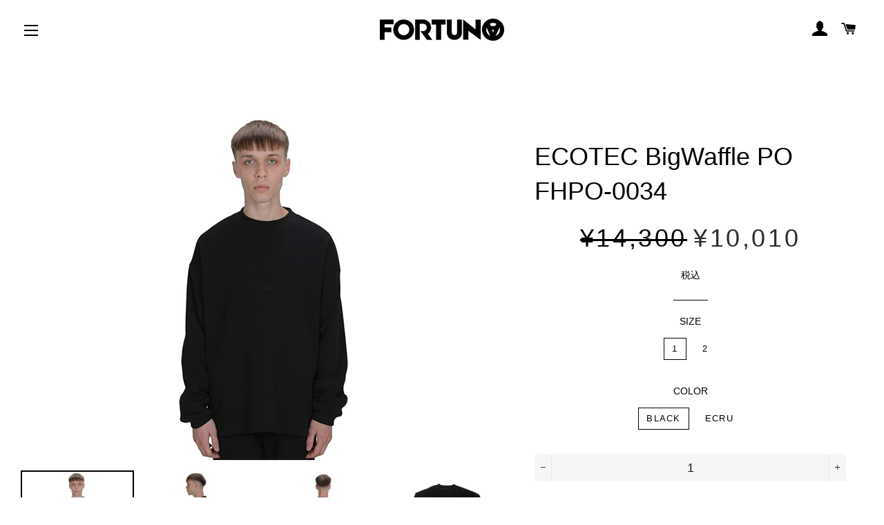

--- FILE ---
content_type: text/html; charset=utf-8
request_url: https://fortunahomme.com/products/ecotec-bigwaffle-po-fhpo-0034
body_size: 18441
content:
<!doctype html>
<html class="no-js" lang="ja">
<head>


<meta name="google-site-verification" content="XJq7nTwQ64tN6TgmPERhrcPhvOjahLVPtG5Je5kAwe8" />
  <meta name="facebook-domain-verification" content="jx8m2j85n0sseb1kv5d53k0arzkwxw" />
  <!-- Basic page needs ================================================== -->
  <meta charset="utf-8">
  <meta http-equiv="X-UA-Compatible" content="IE=edge,chrome=1">
  

  
    <link rel="shortcut icon" href="//fortunahomme.com/cdn/shop/files/favicon2_32x32.png?v=1617130579" type="image/png" />
  

  <!-- Title and description ================================================== -->
  <title>
  ECOTEC BigWaffle PO FHPO-0034 &ndash; FORTUNAHOMME
  </title>

  
  <meta name="description" content="ECOTEC鬼ワッフルプルオーバー。自社開発した機能リサイクル糸であるECOTECで編んだヘビーウェイト鬼ワッフルを使用。ヘビーウェイトの厚手素材ながらECOTEC糸を使うことで乾きやすくイージーケアを実現。後袖はドルマン仕様になった変形スプリッド袖を採用することで、着心地の良さを追求。胸にはブランドロゴ刺繍をさりげなく入れたシンプルなデザイン。   本体：POLYESTER 100％ (Recycle)   ※男性(178cm)着用 2 サイズ">
  

  <!-- Helpers ================================================== -->
  <!-- /snippets/social-meta-tags.liquid -->




<meta property="og:site_name" content="FORTUNAHOMME">
<meta property="og:url" content="https://fortunahomme.com/products/ecotec-bigwaffle-po-fhpo-0034">
<meta property="og:title" content="ECOTEC BigWaffle PO FHPO-0034">
<meta property="og:type" content="product">
<meta property="og:description" content="ECOTEC鬼ワッフルプルオーバー。自社開発した機能リサイクル糸であるECOTECで編んだヘビーウェイト鬼ワッフルを使用。ヘビーウェイトの厚手素材ながらECOTEC糸を使うことで乾きやすくイージーケアを実現。後袖はドルマン仕様になった変形スプリッド袖を採用することで、着心地の良さを追求。胸にはブランドロゴ刺繍をさりげなく入れたシンプルなデザイン。   本体：POLYESTER 100％ (Recycle)   ※男性(178cm)着用 2 サイズ">

  <meta property="og:price:amount" content="10,010">
  <meta property="og:price:currency" content="JPY">

<meta property="og:image" content="http://fortunahomme.com/cdn/shop/products/0034_1200x1200.jpg?v=1630786862"><meta property="og:image" content="http://fortunahomme.com/cdn/shop/products/0034_b0a83266-bb6b-4b21-84f9-3d6420e0a31e_1200x1200.jpg?v=1630786862"><meta property="og:image" content="http://fortunahomme.com/cdn/shop/products/0034_76373756-2389-40e0-a3ce-8e32032a97e2_1200x1200.jpg?v=1630786862">
<meta property="og:image:secure_url" content="https://fortunahomme.com/cdn/shop/products/0034_1200x1200.jpg?v=1630786862"><meta property="og:image:secure_url" content="https://fortunahomme.com/cdn/shop/products/0034_b0a83266-bb6b-4b21-84f9-3d6420e0a31e_1200x1200.jpg?v=1630786862"><meta property="og:image:secure_url" content="https://fortunahomme.com/cdn/shop/products/0034_76373756-2389-40e0-a3ce-8e32032a97e2_1200x1200.jpg?v=1630786862">


<meta name="twitter:card" content="summary_large_image">
<meta name="twitter:title" content="ECOTEC BigWaffle PO FHPO-0034">
<meta name="twitter:description" content="ECOTEC鬼ワッフルプルオーバー。自社開発した機能リサイクル糸であるECOTECで編んだヘビーウェイト鬼ワッフルを使用。ヘビーウェイトの厚手素材ながらECOTEC糸を使うことで乾きやすくイージーケアを実現。後袖はドルマン仕様になった変形スプリッド袖を採用することで、着心地の良さを追求。胸にはブランドロゴ刺繍をさりげなく入れたシンプルなデザイン。   本体：POLYESTER 100％ (Recycle)   ※男性(178cm)着用 2 サイズ">

  <link rel="canonical" href="https://fortunahomme.com/products/ecotec-bigwaffle-po-fhpo-0034">
  <meta name="viewport" content="width=device-width,initial-scale=1,shrink-to-fit=no">
  <meta name="theme-color" content="#bcbcbc">

  <!-- CSS ================================================== -->
  <link href="//fortunahomme.com/cdn/shop/t/28/assets/timber.scss.css?v=118461032234295848871759332834" rel="stylesheet" type="text/css" media="all" />
  <link href="//fortunahomme.com/cdn/shop/t/28/assets/theme.scss.css?v=35438938433270290661759332833" rel="stylesheet" type="text/css" media="all" />

  <!-- Sections ================================================== -->
  <script>
    window.theme = window.theme || {};
    theme.strings = {
      zoomClose: "閉じる (Esc)",
      zoomPrev: "前へ (Left arrow key)",
      zoomNext: "次へ (Right arrow key)",
      moneyFormat: "¥{{amount_no_decimals}}",
      addressError: "住所を調べる際にエラーが発生しました",
      addressNoResults: "その住所は見つかりませんでした",
      addressQueryLimit: "Google APIの使用量の制限を超えました。\u003ca href=\"https:\/\/developers.google.com\/maps\/premium\/usage-limits\"\u003eプレミアムプラン\u003c\/a\u003eへのアップグレードをご検討ください。",
      authError: "あなたのGoogle Mapsのアカウント認証で問題が発生しました。",
      cartEmpty: "カート内に商品がありません。",
      cartCookie: "カートを使うためにCookieを有効にする",
      cartSavings: "[savings]節約しました",
      productSlideLabel: "スライド [slide_number]\/[slide_max]。"
    };
    theme.settings = {
      cartType: "drawer",
      gridType: null
    };
  </script>

  <script src="//fortunahomme.com/cdn/shop/t/28/assets/jquery-2.2.3.min.js?v=58211863146907186831662888120" type="text/javascript"></script>

  <script src="//fortunahomme.com/cdn/shop/t/28/assets/lazysizes.min.js?v=155223123402716617051662888120" async="async"></script>

  <script src="//fortunahomme.com/cdn/shop/t/28/assets/theme.js?v=182976487423850990061662888120" defer="defer"></script>

  <!-- Header hook for plugins ================================================== -->
  <script>window.performance && window.performance.mark && window.performance.mark('shopify.content_for_header.start');</script><meta id="shopify-digital-wallet" name="shopify-digital-wallet" content="/55786111166/digital_wallets/dialog">
<meta name="shopify-checkout-api-token" content="eb84cb735441b70a4920aae23f21c84e">
<meta id="in-context-paypal-metadata" data-shop-id="55786111166" data-venmo-supported="false" data-environment="production" data-locale="ja_JP" data-paypal-v4="true" data-currency="JPY">
<link rel="alternate" type="application/json+oembed" href="https://fortunahomme.com/products/ecotec-bigwaffle-po-fhpo-0034.oembed">
<script async="async" src="/checkouts/internal/preloads.js?locale=ja-JP"></script>
<link rel="preconnect" href="https://shop.app" crossorigin="anonymous">
<script async="async" src="https://shop.app/checkouts/internal/preloads.js?locale=ja-JP&shop_id=55786111166" crossorigin="anonymous"></script>
<script id="apple-pay-shop-capabilities" type="application/json">{"shopId":55786111166,"countryCode":"JP","currencyCode":"JPY","merchantCapabilities":["supports3DS"],"merchantId":"gid:\/\/shopify\/Shop\/55786111166","merchantName":"FORTUNAHOMME","requiredBillingContactFields":["postalAddress","email"],"requiredShippingContactFields":["postalAddress","email"],"shippingType":"shipping","supportedNetworks":["visa","masterCard","amex","jcb","discover"],"total":{"type":"pending","label":"FORTUNAHOMME","amount":"1.00"},"shopifyPaymentsEnabled":true,"supportsSubscriptions":true}</script>
<script id="shopify-features" type="application/json">{"accessToken":"eb84cb735441b70a4920aae23f21c84e","betas":["rich-media-storefront-analytics"],"domain":"fortunahomme.com","predictiveSearch":false,"shopId":55786111166,"locale":"ja"}</script>
<script>var Shopify = Shopify || {};
Shopify.shop = "fortunahomme.myshopify.com";
Shopify.locale = "ja";
Shopify.currency = {"active":"JPY","rate":"1.0"};
Shopify.country = "JP";
Shopify.theme = {"name":"FORTUNAHOMME_2024AW","id":131441066174,"schema_name":"Brooklyn","schema_version":"17.4.0","theme_store_id":730,"role":"main"};
Shopify.theme.handle = "null";
Shopify.theme.style = {"id":null,"handle":null};
Shopify.cdnHost = "fortunahomme.com/cdn";
Shopify.routes = Shopify.routes || {};
Shopify.routes.root = "/";</script>
<script type="module">!function(o){(o.Shopify=o.Shopify||{}).modules=!0}(window);</script>
<script>!function(o){function n(){var o=[];function n(){o.push(Array.prototype.slice.apply(arguments))}return n.q=o,n}var t=o.Shopify=o.Shopify||{};t.loadFeatures=n(),t.autoloadFeatures=n()}(window);</script>
<script>
  window.ShopifyPay = window.ShopifyPay || {};
  window.ShopifyPay.apiHost = "shop.app\/pay";
  window.ShopifyPay.redirectState = null;
</script>
<script id="shop-js-analytics" type="application/json">{"pageType":"product"}</script>
<script defer="defer" async type="module" src="//fortunahomme.com/cdn/shopifycloud/shop-js/modules/v2/client.init-shop-cart-sync_0MstufBG.ja.esm.js"></script>
<script defer="defer" async type="module" src="//fortunahomme.com/cdn/shopifycloud/shop-js/modules/v2/chunk.common_jll-23Z1.esm.js"></script>
<script defer="defer" async type="module" src="//fortunahomme.com/cdn/shopifycloud/shop-js/modules/v2/chunk.modal_HXih6-AF.esm.js"></script>
<script type="module">
  await import("//fortunahomme.com/cdn/shopifycloud/shop-js/modules/v2/client.init-shop-cart-sync_0MstufBG.ja.esm.js");
await import("//fortunahomme.com/cdn/shopifycloud/shop-js/modules/v2/chunk.common_jll-23Z1.esm.js");
await import("//fortunahomme.com/cdn/shopifycloud/shop-js/modules/v2/chunk.modal_HXih6-AF.esm.js");

  window.Shopify.SignInWithShop?.initShopCartSync?.({"fedCMEnabled":true,"windoidEnabled":true});

</script>
<script>
  window.Shopify = window.Shopify || {};
  if (!window.Shopify.featureAssets) window.Shopify.featureAssets = {};
  window.Shopify.featureAssets['shop-js'] = {"shop-cart-sync":["modules/v2/client.shop-cart-sync_DN7iwvRY.ja.esm.js","modules/v2/chunk.common_jll-23Z1.esm.js","modules/v2/chunk.modal_HXih6-AF.esm.js"],"init-fed-cm":["modules/v2/client.init-fed-cm_DmZOWWut.ja.esm.js","modules/v2/chunk.common_jll-23Z1.esm.js","modules/v2/chunk.modal_HXih6-AF.esm.js"],"shop-cash-offers":["modules/v2/client.shop-cash-offers_HFfvn_Gz.ja.esm.js","modules/v2/chunk.common_jll-23Z1.esm.js","modules/v2/chunk.modal_HXih6-AF.esm.js"],"shop-login-button":["modules/v2/client.shop-login-button_BVN3pvk0.ja.esm.js","modules/v2/chunk.common_jll-23Z1.esm.js","modules/v2/chunk.modal_HXih6-AF.esm.js"],"pay-button":["modules/v2/client.pay-button_CyS_4GVi.ja.esm.js","modules/v2/chunk.common_jll-23Z1.esm.js","modules/v2/chunk.modal_HXih6-AF.esm.js"],"shop-button":["modules/v2/client.shop-button_zh22db91.ja.esm.js","modules/v2/chunk.common_jll-23Z1.esm.js","modules/v2/chunk.modal_HXih6-AF.esm.js"],"avatar":["modules/v2/client.avatar_BTnouDA3.ja.esm.js"],"init-windoid":["modules/v2/client.init-windoid_BlVJIuJ5.ja.esm.js","modules/v2/chunk.common_jll-23Z1.esm.js","modules/v2/chunk.modal_HXih6-AF.esm.js"],"init-shop-for-new-customer-accounts":["modules/v2/client.init-shop-for-new-customer-accounts_BqzwtUK7.ja.esm.js","modules/v2/client.shop-login-button_BVN3pvk0.ja.esm.js","modules/v2/chunk.common_jll-23Z1.esm.js","modules/v2/chunk.modal_HXih6-AF.esm.js"],"init-shop-email-lookup-coordinator":["modules/v2/client.init-shop-email-lookup-coordinator_DKDv3hKi.ja.esm.js","modules/v2/chunk.common_jll-23Z1.esm.js","modules/v2/chunk.modal_HXih6-AF.esm.js"],"init-shop-cart-sync":["modules/v2/client.init-shop-cart-sync_0MstufBG.ja.esm.js","modules/v2/chunk.common_jll-23Z1.esm.js","modules/v2/chunk.modal_HXih6-AF.esm.js"],"shop-toast-manager":["modules/v2/client.shop-toast-manager_BkVvTGW3.ja.esm.js","modules/v2/chunk.common_jll-23Z1.esm.js","modules/v2/chunk.modal_HXih6-AF.esm.js"],"init-customer-accounts":["modules/v2/client.init-customer-accounts_CZbUHFPX.ja.esm.js","modules/v2/client.shop-login-button_BVN3pvk0.ja.esm.js","modules/v2/chunk.common_jll-23Z1.esm.js","modules/v2/chunk.modal_HXih6-AF.esm.js"],"init-customer-accounts-sign-up":["modules/v2/client.init-customer-accounts-sign-up_C0QA8nCd.ja.esm.js","modules/v2/client.shop-login-button_BVN3pvk0.ja.esm.js","modules/v2/chunk.common_jll-23Z1.esm.js","modules/v2/chunk.modal_HXih6-AF.esm.js"],"shop-follow-button":["modules/v2/client.shop-follow-button_CSkbpFfm.ja.esm.js","modules/v2/chunk.common_jll-23Z1.esm.js","modules/v2/chunk.modal_HXih6-AF.esm.js"],"checkout-modal":["modules/v2/client.checkout-modal_rYdHFJTE.ja.esm.js","modules/v2/chunk.common_jll-23Z1.esm.js","modules/v2/chunk.modal_HXih6-AF.esm.js"],"shop-login":["modules/v2/client.shop-login_DeXIozZF.ja.esm.js","modules/v2/chunk.common_jll-23Z1.esm.js","modules/v2/chunk.modal_HXih6-AF.esm.js"],"lead-capture":["modules/v2/client.lead-capture_DGEoeVgo.ja.esm.js","modules/v2/chunk.common_jll-23Z1.esm.js","modules/v2/chunk.modal_HXih6-AF.esm.js"],"payment-terms":["modules/v2/client.payment-terms_BXPcfuME.ja.esm.js","modules/v2/chunk.common_jll-23Z1.esm.js","modules/v2/chunk.modal_HXih6-AF.esm.js"]};
</script>
<script>(function() {
  var isLoaded = false;
  function asyncLoad() {
    if (isLoaded) return;
    isLoaded = true;
    var urls = ["https:\/\/cdn.shopify.com\/s\/files\/1\/0084\/4470\/6879\/t\/1\/assets\/g0r1e0a1t2s0h2u1b1967spz.js?v=59090907490827811131660365524\u0026shop=fortunahomme.myshopify.com"];
    for (var i = 0; i < urls.length; i++) {
      var s = document.createElement('script');
      s.type = 'text/javascript';
      s.async = true;
      s.src = urls[i];
      var x = document.getElementsByTagName('script')[0];
      x.parentNode.insertBefore(s, x);
    }
  };
  if(window.attachEvent) {
    window.attachEvent('onload', asyncLoad);
  } else {
    window.addEventListener('load', asyncLoad, false);
  }
})();</script>
<script id="__st">var __st={"a":55786111166,"offset":32400,"reqid":"133615ae-5e94-4b56-92c3-3e44365e4368-1769085422","pageurl":"fortunahomme.com\/products\/ecotec-bigwaffle-po-fhpo-0034","u":"2ac96fe7c20c","p":"product","rtyp":"product","rid":6942209933502};</script>
<script>window.ShopifyPaypalV4VisibilityTracking = true;</script>
<script id="captcha-bootstrap">!function(){'use strict';const t='contact',e='account',n='new_comment',o=[[t,t],['blogs',n],['comments',n],[t,'customer']],c=[[e,'customer_login'],[e,'guest_login'],[e,'recover_customer_password'],[e,'create_customer']],r=t=>t.map((([t,e])=>`form[action*='/${t}']:not([data-nocaptcha='true']) input[name='form_type'][value='${e}']`)).join(','),a=t=>()=>t?[...document.querySelectorAll(t)].map((t=>t.form)):[];function s(){const t=[...o],e=r(t);return a(e)}const i='password',u='form_key',d=['recaptcha-v3-token','g-recaptcha-response','h-captcha-response',i],f=()=>{try{return window.sessionStorage}catch{return}},m='__shopify_v',_=t=>t.elements[u];function p(t,e,n=!1){try{const o=window.sessionStorage,c=JSON.parse(o.getItem(e)),{data:r}=function(t){const{data:e,action:n}=t;return t[m]||n?{data:e,action:n}:{data:t,action:n}}(c);for(const[e,n]of Object.entries(r))t.elements[e]&&(t.elements[e].value=n);n&&o.removeItem(e)}catch(o){console.error('form repopulation failed',{error:o})}}const l='form_type',E='cptcha';function T(t){t.dataset[E]=!0}const w=window,h=w.document,L='Shopify',v='ce_forms',y='captcha';let A=!1;((t,e)=>{const n=(g='f06e6c50-85a8-45c8-87d0-21a2b65856fe',I='https://cdn.shopify.com/shopifycloud/storefront-forms-hcaptcha/ce_storefront_forms_captcha_hcaptcha.v1.5.2.iife.js',D={infoText:'hCaptchaによる保護',privacyText:'プライバシー',termsText:'利用規約'},(t,e,n)=>{const o=w[L][v],c=o.bindForm;if(c)return c(t,g,e,D).then(n);var r;o.q.push([[t,g,e,D],n]),r=I,A||(h.body.append(Object.assign(h.createElement('script'),{id:'captcha-provider',async:!0,src:r})),A=!0)});var g,I,D;w[L]=w[L]||{},w[L][v]=w[L][v]||{},w[L][v].q=[],w[L][y]=w[L][y]||{},w[L][y].protect=function(t,e){n(t,void 0,e),T(t)},Object.freeze(w[L][y]),function(t,e,n,w,h,L){const[v,y,A,g]=function(t,e,n){const i=e?o:[],u=t?c:[],d=[...i,...u],f=r(d),m=r(i),_=r(d.filter((([t,e])=>n.includes(e))));return[a(f),a(m),a(_),s()]}(w,h,L),I=t=>{const e=t.target;return e instanceof HTMLFormElement?e:e&&e.form},D=t=>v().includes(t);t.addEventListener('submit',(t=>{const e=I(t);if(!e)return;const n=D(e)&&!e.dataset.hcaptchaBound&&!e.dataset.recaptchaBound,o=_(e),c=g().includes(e)&&(!o||!o.value);(n||c)&&t.preventDefault(),c&&!n&&(function(t){try{if(!f())return;!function(t){const e=f();if(!e)return;const n=_(t);if(!n)return;const o=n.value;o&&e.removeItem(o)}(t);const e=Array.from(Array(32),(()=>Math.random().toString(36)[2])).join('');!function(t,e){_(t)||t.append(Object.assign(document.createElement('input'),{type:'hidden',name:u})),t.elements[u].value=e}(t,e),function(t,e){const n=f();if(!n)return;const o=[...t.querySelectorAll(`input[type='${i}']`)].map((({name:t})=>t)),c=[...d,...o],r={};for(const[a,s]of new FormData(t).entries())c.includes(a)||(r[a]=s);n.setItem(e,JSON.stringify({[m]:1,action:t.action,data:r}))}(t,e)}catch(e){console.error('failed to persist form',e)}}(e),e.submit())}));const S=(t,e)=>{t&&!t.dataset[E]&&(n(t,e.some((e=>e===t))),T(t))};for(const o of['focusin','change'])t.addEventListener(o,(t=>{const e=I(t);D(e)&&S(e,y())}));const B=e.get('form_key'),M=e.get(l),P=B&&M;t.addEventListener('DOMContentLoaded',(()=>{const t=y();if(P)for(const e of t)e.elements[l].value===M&&p(e,B);[...new Set([...A(),...v().filter((t=>'true'===t.dataset.shopifyCaptcha))])].forEach((e=>S(e,t)))}))}(h,new URLSearchParams(w.location.search),n,t,e,['guest_login'])})(!0,!0)}();</script>
<script integrity="sha256-4kQ18oKyAcykRKYeNunJcIwy7WH5gtpwJnB7kiuLZ1E=" data-source-attribution="shopify.loadfeatures" defer="defer" src="//fortunahomme.com/cdn/shopifycloud/storefront/assets/storefront/load_feature-a0a9edcb.js" crossorigin="anonymous"></script>
<script crossorigin="anonymous" defer="defer" src="//fortunahomme.com/cdn/shopifycloud/storefront/assets/shopify_pay/storefront-65b4c6d7.js?v=20250812"></script>
<script data-source-attribution="shopify.dynamic_checkout.dynamic.init">var Shopify=Shopify||{};Shopify.PaymentButton=Shopify.PaymentButton||{isStorefrontPortableWallets:!0,init:function(){window.Shopify.PaymentButton.init=function(){};var t=document.createElement("script");t.src="https://fortunahomme.com/cdn/shopifycloud/portable-wallets/latest/portable-wallets.ja.js",t.type="module",document.head.appendChild(t)}};
</script>
<script data-source-attribution="shopify.dynamic_checkout.buyer_consent">
  function portableWalletsHideBuyerConsent(e){var t=document.getElementById("shopify-buyer-consent"),n=document.getElementById("shopify-subscription-policy-button");t&&n&&(t.classList.add("hidden"),t.setAttribute("aria-hidden","true"),n.removeEventListener("click",e))}function portableWalletsShowBuyerConsent(e){var t=document.getElementById("shopify-buyer-consent"),n=document.getElementById("shopify-subscription-policy-button");t&&n&&(t.classList.remove("hidden"),t.removeAttribute("aria-hidden"),n.addEventListener("click",e))}window.Shopify?.PaymentButton&&(window.Shopify.PaymentButton.hideBuyerConsent=portableWalletsHideBuyerConsent,window.Shopify.PaymentButton.showBuyerConsent=portableWalletsShowBuyerConsent);
</script>
<script data-source-attribution="shopify.dynamic_checkout.cart.bootstrap">document.addEventListener("DOMContentLoaded",(function(){function t(){return document.querySelector("shopify-accelerated-checkout-cart, shopify-accelerated-checkout")}if(t())Shopify.PaymentButton.init();else{new MutationObserver((function(e,n){t()&&(Shopify.PaymentButton.init(),n.disconnect())})).observe(document.body,{childList:!0,subtree:!0})}}));
</script>
<link id="shopify-accelerated-checkout-styles" rel="stylesheet" media="screen" href="https://fortunahomme.com/cdn/shopifycloud/portable-wallets/latest/accelerated-checkout-backwards-compat.css" crossorigin="anonymous">
<style id="shopify-accelerated-checkout-cart">
        #shopify-buyer-consent {
  margin-top: 1em;
  display: inline-block;
  width: 100%;
}

#shopify-buyer-consent.hidden {
  display: none;
}

#shopify-subscription-policy-button {
  background: none;
  border: none;
  padding: 0;
  text-decoration: underline;
  font-size: inherit;
  cursor: pointer;
}

#shopify-subscription-policy-button::before {
  box-shadow: none;
}

      </style>

<script>window.performance && window.performance.mark && window.performance.mark('shopify.content_for_header.end');</script>

  <script src="//fortunahomme.com/cdn/shop/t/28/assets/modernizr.min.js?v=21391054748206432451662888120" type="text/javascript"></script>

  
  

 

<script>window.__pagefly_analytics_settings__={"acceptTracking":false};</script>
 <link href="https://monorail-edge.shopifysvc.com" rel="dns-prefetch">
<script>(function(){if ("sendBeacon" in navigator && "performance" in window) {try {var session_token_from_headers = performance.getEntriesByType('navigation')[0].serverTiming.find(x => x.name == '_s').description;} catch {var session_token_from_headers = undefined;}var session_cookie_matches = document.cookie.match(/_shopify_s=([^;]*)/);var session_token_from_cookie = session_cookie_matches && session_cookie_matches.length === 2 ? session_cookie_matches[1] : "";var session_token = session_token_from_headers || session_token_from_cookie || "";function handle_abandonment_event(e) {var entries = performance.getEntries().filter(function(entry) {return /monorail-edge.shopifysvc.com/.test(entry.name);});if (!window.abandonment_tracked && entries.length === 0) {window.abandonment_tracked = true;var currentMs = Date.now();var navigation_start = performance.timing.navigationStart;var payload = {shop_id: 55786111166,url: window.location.href,navigation_start,duration: currentMs - navigation_start,session_token,page_type: "product"};window.navigator.sendBeacon("https://monorail-edge.shopifysvc.com/v1/produce", JSON.stringify({schema_id: "online_store_buyer_site_abandonment/1.1",payload: payload,metadata: {event_created_at_ms: currentMs,event_sent_at_ms: currentMs}}));}}window.addEventListener('pagehide', handle_abandonment_event);}}());</script>
<script id="web-pixels-manager-setup">(function e(e,d,r,n,o){if(void 0===o&&(o={}),!Boolean(null===(a=null===(i=window.Shopify)||void 0===i?void 0:i.analytics)||void 0===a?void 0:a.replayQueue)){var i,a;window.Shopify=window.Shopify||{};var t=window.Shopify;t.analytics=t.analytics||{};var s=t.analytics;s.replayQueue=[],s.publish=function(e,d,r){return s.replayQueue.push([e,d,r]),!0};try{self.performance.mark("wpm:start")}catch(e){}var l=function(){var e={modern:/Edge?\/(1{2}[4-9]|1[2-9]\d|[2-9]\d{2}|\d{4,})\.\d+(\.\d+|)|Firefox\/(1{2}[4-9]|1[2-9]\d|[2-9]\d{2}|\d{4,})\.\d+(\.\d+|)|Chrom(ium|e)\/(9{2}|\d{3,})\.\d+(\.\d+|)|(Maci|X1{2}).+ Version\/(15\.\d+|(1[6-9]|[2-9]\d|\d{3,})\.\d+)([,.]\d+|)( \(\w+\)|)( Mobile\/\w+|) Safari\/|Chrome.+OPR\/(9{2}|\d{3,})\.\d+\.\d+|(CPU[ +]OS|iPhone[ +]OS|CPU[ +]iPhone|CPU IPhone OS|CPU iPad OS)[ +]+(15[._]\d+|(1[6-9]|[2-9]\d|\d{3,})[._]\d+)([._]\d+|)|Android:?[ /-](13[3-9]|1[4-9]\d|[2-9]\d{2}|\d{4,})(\.\d+|)(\.\d+|)|Android.+Firefox\/(13[5-9]|1[4-9]\d|[2-9]\d{2}|\d{4,})\.\d+(\.\d+|)|Android.+Chrom(ium|e)\/(13[3-9]|1[4-9]\d|[2-9]\d{2}|\d{4,})\.\d+(\.\d+|)|SamsungBrowser\/([2-9]\d|\d{3,})\.\d+/,legacy:/Edge?\/(1[6-9]|[2-9]\d|\d{3,})\.\d+(\.\d+|)|Firefox\/(5[4-9]|[6-9]\d|\d{3,})\.\d+(\.\d+|)|Chrom(ium|e)\/(5[1-9]|[6-9]\d|\d{3,})\.\d+(\.\d+|)([\d.]+$|.*Safari\/(?![\d.]+ Edge\/[\d.]+$))|(Maci|X1{2}).+ Version\/(10\.\d+|(1[1-9]|[2-9]\d|\d{3,})\.\d+)([,.]\d+|)( \(\w+\)|)( Mobile\/\w+|) Safari\/|Chrome.+OPR\/(3[89]|[4-9]\d|\d{3,})\.\d+\.\d+|(CPU[ +]OS|iPhone[ +]OS|CPU[ +]iPhone|CPU IPhone OS|CPU iPad OS)[ +]+(10[._]\d+|(1[1-9]|[2-9]\d|\d{3,})[._]\d+)([._]\d+|)|Android:?[ /-](13[3-9]|1[4-9]\d|[2-9]\d{2}|\d{4,})(\.\d+|)(\.\d+|)|Mobile Safari.+OPR\/([89]\d|\d{3,})\.\d+\.\d+|Android.+Firefox\/(13[5-9]|1[4-9]\d|[2-9]\d{2}|\d{4,})\.\d+(\.\d+|)|Android.+Chrom(ium|e)\/(13[3-9]|1[4-9]\d|[2-9]\d{2}|\d{4,})\.\d+(\.\d+|)|Android.+(UC? ?Browser|UCWEB|U3)[ /]?(15\.([5-9]|\d{2,})|(1[6-9]|[2-9]\d|\d{3,})\.\d+)\.\d+|SamsungBrowser\/(5\.\d+|([6-9]|\d{2,})\.\d+)|Android.+MQ{2}Browser\/(14(\.(9|\d{2,})|)|(1[5-9]|[2-9]\d|\d{3,})(\.\d+|))(\.\d+|)|K[Aa][Ii]OS\/(3\.\d+|([4-9]|\d{2,})\.\d+)(\.\d+|)/},d=e.modern,r=e.legacy,n=navigator.userAgent;return n.match(d)?"modern":n.match(r)?"legacy":"unknown"}(),u="modern"===l?"modern":"legacy",c=(null!=n?n:{modern:"",legacy:""})[u],f=function(e){return[e.baseUrl,"/wpm","/b",e.hashVersion,"modern"===e.buildTarget?"m":"l",".js"].join("")}({baseUrl:d,hashVersion:r,buildTarget:u}),m=function(e){var d=e.version,r=e.bundleTarget,n=e.surface,o=e.pageUrl,i=e.monorailEndpoint;return{emit:function(e){var a=e.status,t=e.errorMsg,s=(new Date).getTime(),l=JSON.stringify({metadata:{event_sent_at_ms:s},events:[{schema_id:"web_pixels_manager_load/3.1",payload:{version:d,bundle_target:r,page_url:o,status:a,surface:n,error_msg:t},metadata:{event_created_at_ms:s}}]});if(!i)return console&&console.warn&&console.warn("[Web Pixels Manager] No Monorail endpoint provided, skipping logging."),!1;try{return self.navigator.sendBeacon.bind(self.navigator)(i,l)}catch(e){}var u=new XMLHttpRequest;try{return u.open("POST",i,!0),u.setRequestHeader("Content-Type","text/plain"),u.send(l),!0}catch(e){return console&&console.warn&&console.warn("[Web Pixels Manager] Got an unhandled error while logging to Monorail."),!1}}}}({version:r,bundleTarget:l,surface:e.surface,pageUrl:self.location.href,monorailEndpoint:e.monorailEndpoint});try{o.browserTarget=l,function(e){var d=e.src,r=e.async,n=void 0===r||r,o=e.onload,i=e.onerror,a=e.sri,t=e.scriptDataAttributes,s=void 0===t?{}:t,l=document.createElement("script"),u=document.querySelector("head"),c=document.querySelector("body");if(l.async=n,l.src=d,a&&(l.integrity=a,l.crossOrigin="anonymous"),s)for(var f in s)if(Object.prototype.hasOwnProperty.call(s,f))try{l.dataset[f]=s[f]}catch(e){}if(o&&l.addEventListener("load",o),i&&l.addEventListener("error",i),u)u.appendChild(l);else{if(!c)throw new Error("Did not find a head or body element to append the script");c.appendChild(l)}}({src:f,async:!0,onload:function(){if(!function(){var e,d;return Boolean(null===(d=null===(e=window.Shopify)||void 0===e?void 0:e.analytics)||void 0===d?void 0:d.initialized)}()){var d=window.webPixelsManager.init(e)||void 0;if(d){var r=window.Shopify.analytics;r.replayQueue.forEach((function(e){var r=e[0],n=e[1],o=e[2];d.publishCustomEvent(r,n,o)})),r.replayQueue=[],r.publish=d.publishCustomEvent,r.visitor=d.visitor,r.initialized=!0}}},onerror:function(){return m.emit({status:"failed",errorMsg:"".concat(f," has failed to load")})},sri:function(e){var d=/^sha384-[A-Za-z0-9+/=]+$/;return"string"==typeof e&&d.test(e)}(c)?c:"",scriptDataAttributes:o}),m.emit({status:"loading"})}catch(e){m.emit({status:"failed",errorMsg:(null==e?void 0:e.message)||"Unknown error"})}}})({shopId: 55786111166,storefrontBaseUrl: "https://fortunahomme.com",extensionsBaseUrl: "https://extensions.shopifycdn.com/cdn/shopifycloud/web-pixels-manager",monorailEndpoint: "https://monorail-edge.shopifysvc.com/unstable/produce_batch",surface: "storefront-renderer",enabledBetaFlags: ["2dca8a86"],webPixelsConfigList: [{"id":"176292030","configuration":"{\"pixel_id\":\"313730866815057\",\"pixel_type\":\"facebook_pixel\",\"metaapp_system_user_token\":\"-\"}","eventPayloadVersion":"v1","runtimeContext":"OPEN","scriptVersion":"ca16bc87fe92b6042fbaa3acc2fbdaa6","type":"APP","apiClientId":2329312,"privacyPurposes":["ANALYTICS","MARKETING","SALE_OF_DATA"],"dataSharingAdjustments":{"protectedCustomerApprovalScopes":["read_customer_address","read_customer_email","read_customer_name","read_customer_personal_data","read_customer_phone"]}},{"id":"shopify-app-pixel","configuration":"{}","eventPayloadVersion":"v1","runtimeContext":"STRICT","scriptVersion":"0450","apiClientId":"shopify-pixel","type":"APP","privacyPurposes":["ANALYTICS","MARKETING"]},{"id":"shopify-custom-pixel","eventPayloadVersion":"v1","runtimeContext":"LAX","scriptVersion":"0450","apiClientId":"shopify-pixel","type":"CUSTOM","privacyPurposes":["ANALYTICS","MARKETING"]}],isMerchantRequest: false,initData: {"shop":{"name":"FORTUNAHOMME","paymentSettings":{"currencyCode":"JPY"},"myshopifyDomain":"fortunahomme.myshopify.com","countryCode":"JP","storefrontUrl":"https:\/\/fortunahomme.com"},"customer":null,"cart":null,"checkout":null,"productVariants":[{"price":{"amount":10010.0,"currencyCode":"JPY"},"product":{"title":"ECOTEC BigWaffle PO FHPO-0034","vendor":"FORTUNAHOMME","id":"6942209933502","untranslatedTitle":"ECOTEC BigWaffle PO FHPO-0034","url":"\/products\/ecotec-bigwaffle-po-fhpo-0034","type":""},"id":"40573245915326","image":{"src":"\/\/fortunahomme.com\/cdn\/shop\/products\/0034.jpg?v=1630786862"},"sku":"4","title":"1 \/ BLACK","untranslatedTitle":"1 \/ BLACK"},{"price":{"amount":10010.0,"currencyCode":"JPY"},"product":{"title":"ECOTEC BigWaffle PO FHPO-0034","vendor":"FORTUNAHOMME","id":"6942209933502","untranslatedTitle":"ECOTEC BigWaffle PO FHPO-0034","url":"\/products\/ecotec-bigwaffle-po-fhpo-0034","type":""},"id":"40573245948094","image":{"src":"\/\/fortunahomme.com\/cdn\/shop\/products\/0034.jpg?v=1630786862"},"sku":"4","title":"1 \/ ECRU","untranslatedTitle":"1 \/ ECRU"},{"price":{"amount":10010.0,"currencyCode":"JPY"},"product":{"title":"ECOTEC BigWaffle PO FHPO-0034","vendor":"FORTUNAHOMME","id":"6942209933502","untranslatedTitle":"ECOTEC BigWaffle PO FHPO-0034","url":"\/products\/ecotec-bigwaffle-po-fhpo-0034","type":""},"id":"40573245980862","image":{"src":"\/\/fortunahomme.com\/cdn\/shop\/products\/0034.jpg?v=1630786862"},"sku":"4","title":"2 \/ BLACK","untranslatedTitle":"2 \/ BLACK"},{"price":{"amount":10010.0,"currencyCode":"JPY"},"product":{"title":"ECOTEC BigWaffle PO FHPO-0034","vendor":"FORTUNAHOMME","id":"6942209933502","untranslatedTitle":"ECOTEC BigWaffle PO FHPO-0034","url":"\/products\/ecotec-bigwaffle-po-fhpo-0034","type":""},"id":"40573246013630","image":{"src":"\/\/fortunahomme.com\/cdn\/shop\/products\/0034.jpg?v=1630786862"},"sku":"4","title":"2 \/ ECRU","untranslatedTitle":"2 \/ ECRU"}],"purchasingCompany":null},},"https://fortunahomme.com/cdn","fcfee988w5aeb613cpc8e4bc33m6693e112",{"modern":"","legacy":""},{"shopId":"55786111166","storefrontBaseUrl":"https:\/\/fortunahomme.com","extensionBaseUrl":"https:\/\/extensions.shopifycdn.com\/cdn\/shopifycloud\/web-pixels-manager","surface":"storefront-renderer","enabledBetaFlags":"[\"2dca8a86\"]","isMerchantRequest":"false","hashVersion":"fcfee988w5aeb613cpc8e4bc33m6693e112","publish":"custom","events":"[[\"page_viewed\",{}],[\"product_viewed\",{\"productVariant\":{\"price\":{\"amount\":10010.0,\"currencyCode\":\"JPY\"},\"product\":{\"title\":\"ECOTEC BigWaffle PO FHPO-0034\",\"vendor\":\"FORTUNAHOMME\",\"id\":\"6942209933502\",\"untranslatedTitle\":\"ECOTEC BigWaffle PO FHPO-0034\",\"url\":\"\/products\/ecotec-bigwaffle-po-fhpo-0034\",\"type\":\"\"},\"id\":\"40573245915326\",\"image\":{\"src\":\"\/\/fortunahomme.com\/cdn\/shop\/products\/0034.jpg?v=1630786862\"},\"sku\":\"4\",\"title\":\"1 \/ BLACK\",\"untranslatedTitle\":\"1 \/ BLACK\"}}]]"});</script><script>
  window.ShopifyAnalytics = window.ShopifyAnalytics || {};
  window.ShopifyAnalytics.meta = window.ShopifyAnalytics.meta || {};
  window.ShopifyAnalytics.meta.currency = 'JPY';
  var meta = {"product":{"id":6942209933502,"gid":"gid:\/\/shopify\/Product\/6942209933502","vendor":"FORTUNAHOMME","type":"","handle":"ecotec-bigwaffle-po-fhpo-0034","variants":[{"id":40573245915326,"price":1001000,"name":"ECOTEC BigWaffle PO FHPO-0034 - 1 \/ BLACK","public_title":"1 \/ BLACK","sku":"4"},{"id":40573245948094,"price":1001000,"name":"ECOTEC BigWaffle PO FHPO-0034 - 1 \/ ECRU","public_title":"1 \/ ECRU","sku":"4"},{"id":40573245980862,"price":1001000,"name":"ECOTEC BigWaffle PO FHPO-0034 - 2 \/ BLACK","public_title":"2 \/ BLACK","sku":"4"},{"id":40573246013630,"price":1001000,"name":"ECOTEC BigWaffle PO FHPO-0034 - 2 \/ ECRU","public_title":"2 \/ ECRU","sku":"4"}],"remote":false},"page":{"pageType":"product","resourceType":"product","resourceId":6942209933502,"requestId":"133615ae-5e94-4b56-92c3-3e44365e4368-1769085422"}};
  for (var attr in meta) {
    window.ShopifyAnalytics.meta[attr] = meta[attr];
  }
</script>
<script class="analytics">
  (function () {
    var customDocumentWrite = function(content) {
      var jquery = null;

      if (window.jQuery) {
        jquery = window.jQuery;
      } else if (window.Checkout && window.Checkout.$) {
        jquery = window.Checkout.$;
      }

      if (jquery) {
        jquery('body').append(content);
      }
    };

    var hasLoggedConversion = function(token) {
      if (token) {
        return document.cookie.indexOf('loggedConversion=' + token) !== -1;
      }
      return false;
    }

    var setCookieIfConversion = function(token) {
      if (token) {
        var twoMonthsFromNow = new Date(Date.now());
        twoMonthsFromNow.setMonth(twoMonthsFromNow.getMonth() + 2);

        document.cookie = 'loggedConversion=' + token + '; expires=' + twoMonthsFromNow;
      }
    }

    var trekkie = window.ShopifyAnalytics.lib = window.trekkie = window.trekkie || [];
    if (trekkie.integrations) {
      return;
    }
    trekkie.methods = [
      'identify',
      'page',
      'ready',
      'track',
      'trackForm',
      'trackLink'
    ];
    trekkie.factory = function(method) {
      return function() {
        var args = Array.prototype.slice.call(arguments);
        args.unshift(method);
        trekkie.push(args);
        return trekkie;
      };
    };
    for (var i = 0; i < trekkie.methods.length; i++) {
      var key = trekkie.methods[i];
      trekkie[key] = trekkie.factory(key);
    }
    trekkie.load = function(config) {
      trekkie.config = config || {};
      trekkie.config.initialDocumentCookie = document.cookie;
      var first = document.getElementsByTagName('script')[0];
      var script = document.createElement('script');
      script.type = 'text/javascript';
      script.onerror = function(e) {
        var scriptFallback = document.createElement('script');
        scriptFallback.type = 'text/javascript';
        scriptFallback.onerror = function(error) {
                var Monorail = {
      produce: function produce(monorailDomain, schemaId, payload) {
        var currentMs = new Date().getTime();
        var event = {
          schema_id: schemaId,
          payload: payload,
          metadata: {
            event_created_at_ms: currentMs,
            event_sent_at_ms: currentMs
          }
        };
        return Monorail.sendRequest("https://" + monorailDomain + "/v1/produce", JSON.stringify(event));
      },
      sendRequest: function sendRequest(endpointUrl, payload) {
        // Try the sendBeacon API
        if (window && window.navigator && typeof window.navigator.sendBeacon === 'function' && typeof window.Blob === 'function' && !Monorail.isIos12()) {
          var blobData = new window.Blob([payload], {
            type: 'text/plain'
          });

          if (window.navigator.sendBeacon(endpointUrl, blobData)) {
            return true;
          } // sendBeacon was not successful

        } // XHR beacon

        var xhr = new XMLHttpRequest();

        try {
          xhr.open('POST', endpointUrl);
          xhr.setRequestHeader('Content-Type', 'text/plain');
          xhr.send(payload);
        } catch (e) {
          console.log(e);
        }

        return false;
      },
      isIos12: function isIos12() {
        return window.navigator.userAgent.lastIndexOf('iPhone; CPU iPhone OS 12_') !== -1 || window.navigator.userAgent.lastIndexOf('iPad; CPU OS 12_') !== -1;
      }
    };
    Monorail.produce('monorail-edge.shopifysvc.com',
      'trekkie_storefront_load_errors/1.1',
      {shop_id: 55786111166,
      theme_id: 131441066174,
      app_name: "storefront",
      context_url: window.location.href,
      source_url: "//fortunahomme.com/cdn/s/trekkie.storefront.1bbfab421998800ff09850b62e84b8915387986d.min.js"});

        };
        scriptFallback.async = true;
        scriptFallback.src = '//fortunahomme.com/cdn/s/trekkie.storefront.1bbfab421998800ff09850b62e84b8915387986d.min.js';
        first.parentNode.insertBefore(scriptFallback, first);
      };
      script.async = true;
      script.src = '//fortunahomme.com/cdn/s/trekkie.storefront.1bbfab421998800ff09850b62e84b8915387986d.min.js';
      first.parentNode.insertBefore(script, first);
    };
    trekkie.load(
      {"Trekkie":{"appName":"storefront","development":false,"defaultAttributes":{"shopId":55786111166,"isMerchantRequest":null,"themeId":131441066174,"themeCityHash":"2718889076288466580","contentLanguage":"ja","currency":"JPY","eventMetadataId":"1ce9563f-8bd4-4b71-83b1-0b2b7364951b"},"isServerSideCookieWritingEnabled":true,"monorailRegion":"shop_domain","enabledBetaFlags":["65f19447"]},"Session Attribution":{},"S2S":{"facebookCapiEnabled":true,"source":"trekkie-storefront-renderer","apiClientId":580111}}
    );

    var loaded = false;
    trekkie.ready(function() {
      if (loaded) return;
      loaded = true;

      window.ShopifyAnalytics.lib = window.trekkie;

      var originalDocumentWrite = document.write;
      document.write = customDocumentWrite;
      try { window.ShopifyAnalytics.merchantGoogleAnalytics.call(this); } catch(error) {};
      document.write = originalDocumentWrite;

      window.ShopifyAnalytics.lib.page(null,{"pageType":"product","resourceType":"product","resourceId":6942209933502,"requestId":"133615ae-5e94-4b56-92c3-3e44365e4368-1769085422","shopifyEmitted":true});

      var match = window.location.pathname.match(/checkouts\/(.+)\/(thank_you|post_purchase)/)
      var token = match? match[1]: undefined;
      if (!hasLoggedConversion(token)) {
        setCookieIfConversion(token);
        window.ShopifyAnalytics.lib.track("Viewed Product",{"currency":"JPY","variantId":40573245915326,"productId":6942209933502,"productGid":"gid:\/\/shopify\/Product\/6942209933502","name":"ECOTEC BigWaffle PO FHPO-0034 - 1 \/ BLACK","price":"10010","sku":"4","brand":"FORTUNAHOMME","variant":"1 \/ BLACK","category":"","nonInteraction":true,"remote":false},undefined,undefined,{"shopifyEmitted":true});
      window.ShopifyAnalytics.lib.track("monorail:\/\/trekkie_storefront_viewed_product\/1.1",{"currency":"JPY","variantId":40573245915326,"productId":6942209933502,"productGid":"gid:\/\/shopify\/Product\/6942209933502","name":"ECOTEC BigWaffle PO FHPO-0034 - 1 \/ BLACK","price":"10010","sku":"4","brand":"FORTUNAHOMME","variant":"1 \/ BLACK","category":"","nonInteraction":true,"remote":false,"referer":"https:\/\/fortunahomme.com\/products\/ecotec-bigwaffle-po-fhpo-0034"});
      }
    });


        var eventsListenerScript = document.createElement('script');
        eventsListenerScript.async = true;
        eventsListenerScript.src = "//fortunahomme.com/cdn/shopifycloud/storefront/assets/shop_events_listener-3da45d37.js";
        document.getElementsByTagName('head')[0].appendChild(eventsListenerScript);

})();</script>
<script
  defer
  src="https://fortunahomme.com/cdn/shopifycloud/perf-kit/shopify-perf-kit-3.0.4.min.js"
  data-application="storefront-renderer"
  data-shop-id="55786111166"
  data-render-region="gcp-us-central1"
  data-page-type="product"
  data-theme-instance-id="131441066174"
  data-theme-name="Brooklyn"
  data-theme-version="17.4.0"
  data-monorail-region="shop_domain"
  data-resource-timing-sampling-rate="10"
  data-shs="true"
  data-shs-beacon="true"
  data-shs-export-with-fetch="true"
  data-shs-logs-sample-rate="1"
  data-shs-beacon-endpoint="https://fortunahomme.com/api/collect"
></script>
</head> 


<body id="ecotec-bigwaffle-po-fhpo-0034" class="template-product">

  <div id="shopify-section-header" class="shopify-section"><style data-shopify>.header-wrapper .site-nav__link,
  .header-wrapper .site-header__logo a,
  .header-wrapper .site-nav__dropdown-link,
  .header-wrapper .site-nav--has-dropdown > a.nav-focus,
  .header-wrapper .site-nav--has-dropdown.nav-hover > a,
  .header-wrapper .site-nav--has-dropdown:hover > a {
    color: #000000;
  }

  .header-wrapper .site-header__logo a:hover,
  .header-wrapper .site-header__logo a:focus,
  .header-wrapper .site-nav__link:hover,
  .header-wrapper .site-nav__link:focus,
  .header-wrapper .site-nav--has-dropdown a:hover,
  .header-wrapper .site-nav--has-dropdown > a.nav-focus:hover,
  .header-wrapper .site-nav--has-dropdown > a.nav-focus:focus,
  .header-wrapper .site-nav--has-dropdown .site-nav__link:hover,
  .header-wrapper .site-nav--has-dropdown .site-nav__link:focus,
  .header-wrapper .site-nav--has-dropdown.nav-hover > a:hover,
  .header-wrapper .site-nav__dropdown a:focus {
    color: rgba(0, 0, 0, 0.75);
  }

  .header-wrapper .burger-icon,
  .header-wrapper .site-nav--has-dropdown:hover > a:before,
  .header-wrapper .site-nav--has-dropdown > a.nav-focus:before,
  .header-wrapper .site-nav--has-dropdown.nav-hover > a:before {
    background: #000000;
  }

  .header-wrapper .site-nav__link:hover .burger-icon {
    background: rgba(0, 0, 0, 0.75);
  }

  .site-header__logo img {
    max-width: 180px;
  }

  @media screen and (max-width: 768px) {
    .site-header__logo img {
      max-width: 100%;
    }
  }</style><div data-section-id="header" data-section-type="header-section" data-template="product">
  <div id="NavDrawer" class="drawer drawer--left">
      <div class="drawer__inner drawer-left__inner">

    

    <ul class="mobile-nav">
      
        

          <li class="mobile-nav__item">
            <a
              href="/collections/all-products"
              class="mobile-nav__link"
              >
                ALL PRODUCTS
            </a>
          </li>

        
      
        

          <li class="mobile-nav__item">
            <a
              href="/collections/2024aw"
              class="mobile-nav__link"
              >
                2024 AW
            </a>
          </li>

        
      
        

          <li class="mobile-nav__item">
            <a
              href="/collections/2024-ss"
              class="mobile-nav__link"
              >
                2024 SS
            </a>
          </li>

        
      
        

          <li class="mobile-nav__item">
            <a
              href="/collections/cut-sew"
              class="mobile-nav__link"
              >
                CUT&amp;SEW
            </a>
          </li>

        
      
        

          <li class="mobile-nav__item">
            <a
              href="/collections/pullover"
              class="mobile-nav__link"
              >
                PULLOVER
            </a>
          </li>

        
      
        

          <li class="mobile-nav__item">
            <a
              href="/collections/hoodie"
              class="mobile-nav__link"
              >
                HOODIE
            </a>
          </li>

        
      
        

          <li class="mobile-nav__item">
            <a
              href="/collections/knit"
              class="mobile-nav__link"
              >
                KNIT
            </a>
          </li>

        
      
        

          <li class="mobile-nav__item">
            <a
              href="/collections/shirt"
              class="mobile-nav__link"
              >
                SHIRT
            </a>
          </li>

        
      
        

          <li class="mobile-nav__item">
            <a
              href="/collections/blouson"
              class="mobile-nav__link"
              >
                BLOUSON
            </a>
          </li>

        
      
        

          <li class="mobile-nav__item">
            <a
              href="/collections/jacket"
              class="mobile-nav__link"
              >
                JACKET
            </a>
          </li>

        
      
        

          <li class="mobile-nav__item">
            <a
              href="/collections/outer"
              class="mobile-nav__link"
              >
                DOWNJACKET
            </a>
          </li>

        
      
        

          <li class="mobile-nav__item">
            <a
              href="/collections/pants"
              class="mobile-nav__link"
              >
                PANTS
            </a>
          </li>

        
      
        

          <li class="mobile-nav__item">
            <a
              href="/collections/bags"
              class="mobile-nav__link"
              >
                BAGS
            </a>
          </li>

        
      
        

          <li class="mobile-nav__item">
            <a
              href="/collections/accesories"
              class="mobile-nav__link"
              >
                ACCESORIES
            </a>
          </li>

        
      
        

          <li class="mobile-nav__item">
            <a
              href="/pages/about"
              class="mobile-nav__link"
              >
                ABOUT
            </a>
          </li>

        
      
      
      <li class="mobile-nav__spacer"></li>

      
      
        
          <li class="mobile-nav__item mobile-nav__item--secondary">
            <a href="/account/login" id="customer_login_link">ログイン</a>
          </li>
          <li class="mobile-nav__item mobile-nav__item--secondary">
            <a href="/account/register" id="customer_register_link">アカウントを作成する</a>
          </li>
        
      
      
        <li class="mobile-nav__item mobile-nav__item--secondary"><a href="/pages/shop-list">SHOP LIST</a></li>
      
        <li class="mobile-nav__item mobile-nav__item--secondary"><a href="/pages/contact">お問い合わせ</a></li>
      
        <li class="mobile-nav__item mobile-nav__item--secondary"><a href="/pages/%E5%8D%B8%E3%81%94%E5%B8%8C%E6%9C%9B%E3%81%AE%E6%96%B9">卸ご希望の方</a></li>
      
        <li class="mobile-nav__item mobile-nav__item--secondary"><a href="/pages/specified-commercial-transaction">特定商取引法に基づく表記</a></li>
      
        <li class="mobile-nav__item mobile-nav__item--secondary"><a href="/pages/shop-guide">ご利用ガイド</a></li>
      
        <li class="mobile-nav__item mobile-nav__item--secondary"><a href="/pages/privacy-policy">プライバシーポリシー</a></li>
      
    </ul>
    <!-- //mobile-nav -->
  </div>


  </div>
  <div class="header-container drawer__header-container">
    <div class="header-wrapper" data-header-wrapper>
      

      <header class="site-header" role="banner" data-transparent-header="true">
        <div class="wrapper">
          <div class="grid--full grid--table">
            <div class="grid__item large--hide large--one-sixth one-quarter">
              <div class="site-nav--open site-nav--mobile">
                <button type="button" class="icon-fallback-text site-nav__link site-nav__link--burger js-drawer-open-button-left" aria-controls="NavDrawer">
                  <span class="burger-icon burger-icon--top"></span>
                  <span class="burger-icon burger-icon--mid"></span>
                  <span class="burger-icon burger-icon--bottom"></span>
                  <span class="fallback-text">サイトメニュー</span>
                </button>
              </div>
            </div>
            <div class="grid__item large--one-third medium-down--one-half">
              
              
                <div class="h1 site-header__logo large--left" itemscope itemtype="http://schema.org/Organization">
              
                

                <a href="/" itemprop="url" class="site-header__logo-link">
                  
                    <img class="site-header__logo-image" src="//fortunahomme.com/cdn/shop/files/logo_03_180x.png?v=1617130528" srcset="//fortunahomme.com/cdn/shop/files/logo_03_180x.png?v=1617130528 1x, //fortunahomme.com/cdn/shop/files/logo_03_180x@2x.png?v=1617130528 2x" alt="FORTUNAHOMME" itemprop="logo">

                    
                  
                </a>
              
                </div>
              
            </div>
            <nav class="grid__item large--two-thirds large--text-right medium-down--hide" role="navigation">
              
              <!-- begin site-nav -->
              <ul class="site-nav" id="AccessibleNav">
                
                  
                    <li class="site-nav__item">
                      <a
                        href="/collections/all-products"
                        class="site-nav__link"
                        data-meganav-type="child"
                        >
                          ALL PRODUCTS
                      </a>
                    </li>
                  
                
                  
                    <li class="site-nav__item">
                      <a
                        href="/collections/2024aw"
                        class="site-nav__link"
                        data-meganav-type="child"
                        >
                          2024 AW
                      </a>
                    </li>
                  
                
                  
                    <li class="site-nav__item">
                      <a
                        href="/collections/2024-ss"
                        class="site-nav__link"
                        data-meganav-type="child"
                        >
                          2024 SS
                      </a>
                    </li>
                  
                
                  
                    <li class="site-nav__item">
                      <a
                        href="/collections/cut-sew"
                        class="site-nav__link"
                        data-meganav-type="child"
                        >
                          CUT&amp;SEW
                      </a>
                    </li>
                  
                
                  
                    <li class="site-nav__item">
                      <a
                        href="/collections/pullover"
                        class="site-nav__link"
                        data-meganav-type="child"
                        >
                          PULLOVER
                      </a>
                    </li>
                  
                
                  
                    <li class="site-nav__item">
                      <a
                        href="/collections/hoodie"
                        class="site-nav__link"
                        data-meganav-type="child"
                        >
                          HOODIE
                      </a>
                    </li>
                  
                
                  
                    <li class="site-nav__item">
                      <a
                        href="/collections/knit"
                        class="site-nav__link"
                        data-meganav-type="child"
                        >
                          KNIT
                      </a>
                    </li>
                  
                
                  
                    <li class="site-nav__item">
                      <a
                        href="/collections/shirt"
                        class="site-nav__link"
                        data-meganav-type="child"
                        >
                          SHIRT
                      </a>
                    </li>
                  
                
                  
                    <li class="site-nav__item">
                      <a
                        href="/collections/blouson"
                        class="site-nav__link"
                        data-meganav-type="child"
                        >
                          BLOUSON
                      </a>
                    </li>
                  
                
                  
                    <li class="site-nav__item">
                      <a
                        href="/collections/jacket"
                        class="site-nav__link"
                        data-meganav-type="child"
                        >
                          JACKET
                      </a>
                    </li>
                  
                
                  
                    <li class="site-nav__item">
                      <a
                        href="/collections/outer"
                        class="site-nav__link"
                        data-meganav-type="child"
                        >
                          DOWNJACKET
                      </a>
                    </li>
                  
                
                  
                    <li class="site-nav__item">
                      <a
                        href="/collections/pants"
                        class="site-nav__link"
                        data-meganav-type="child"
                        >
                          PANTS
                      </a>
                    </li>
                  
                
                  
                    <li class="site-nav__item">
                      <a
                        href="/collections/bags"
                        class="site-nav__link"
                        data-meganav-type="child"
                        >
                          BAGS
                      </a>
                    </li>
                  
                
                  
                    <li class="site-nav__item">
                      <a
                        href="/collections/accesories"
                        class="site-nav__link"
                        data-meganav-type="child"
                        >
                          ACCESORIES
                      </a>
                    </li>
                  
                
                  
                    <li class="site-nav__item">
                      <a
                        href="/pages/about"
                        class="site-nav__link"
                        data-meganav-type="child"
                        >
                          ABOUT
                      </a>
                    </li>
                  
                

                
                
                  <li class="site-nav__item site-nav__expanded-item site-nav__item--compressed">
                    <a class="site-nav__link site-nav__link--icon" href="/account">
                      <span class="icon-fallback-text">
                        <span class="icon icon-customer" aria-hidden="true"></span>
                        <span class="fallback-text">
                          
                            ログイン
                          
                        </span>
                      </span>
                    </a>
                  </li>
                

                

                <li class="site-nav__item site-nav__item--compressed">
                  <a href="/cart" class="site-nav__link site-nav__link--icon cart-link js-drawer-open-button-right" aria-controls="CartDrawer">
                    <span class="icon-fallback-text">
                      <span class="icon icon-cart" aria-hidden="true"></span>
                      <span class="fallback-text">カート</span>
                    </span>
                    <span class="cart-link__bubble"></span>
                  </a>
                </li>

              </ul>
              <!-- //site-nav -->
            </nav>
            <div class="grid__item large--hide one-quarter">
              <div class="site-nav--mobile text-right">
                <a href="/cart" class="site-nav__link cart-link js-drawer-open-button-right" aria-controls="CartDrawer">
                  <span class="icon-fallback-text">
                    <span class="icon icon-cart" aria-hidden="true"></span>
                    <span class="fallback-text">カート</span>
                  </span>
                  <span class="cart-link__bubble"></span>
                </a>
              </div>
            </div>
          </div>

        </div>
      </header>
    </div>
  </div>
</div>




</div>

  <div id="CartDrawer" class="drawer drawer--right drawer--has-fixed-footer">
    <div class="drawer__fixed-header">
      <div class="drawer__header">
        <div class="drawer__title">お客様のカート</div>
        <div class="drawer__close">
          <button type="button" class="icon-fallback-text drawer__close-button js-drawer-close">
            <span class="icon icon-x" aria-hidden="true"></span>
            <span class="fallback-text">カートを閉じる</span>
          </button>
        </div>
      </div>
    </div>
    <div class="drawer__inner">
      <div id="CartContainer" class="drawer__cart"></div>
    </div>
  </div>

  <div id="PageContainer" class="page-container">
    <main class="main-content" role="main">
      
        <div class="wrapper">
      
        <!-- /templates/product.liquid -->


<div id="shopify-section-product-template" class="shopify-section"><!-- /templates/product.liquid --><div itemscope itemtype="http://schema.org/Product" id="ProductSection--product-template"
  data-section-id="product-template"
  data-section-type="product-template"
  data-image-zoom-type="false"
  data-enable-history-state="true"
  data-stacked-layout="false"
  >

    <meta itemprop="url" content="https://fortunahomme.com/products/ecotec-bigwaffle-po-fhpo-0034">
    <meta itemprop="image" content="//fortunahomme.com/cdn/shop/products/0034_grande.jpg?v=1630786862">

    
    

    
    
<div class="grid product-single">
      <div class="grid__item large--seven-twelfths medium--seven-twelfths text-center">
        <div id="ProductMediaGroup-product-template" class="product-single__media-group-wrapper" data-product-single-media-group-wrapper>
          <div class="product-single__media-group product-single__media-group--single-xr" data-product-single-media-group>
            

<div class="product-single__media-flex-wrapper" data-slick-media-label="画像をギャラリービューアに読み込む, ECOTEC BigWaffle PO FHPO-0034
" data-product-single-media-flex-wrapper>
                <div class="product-single__media-flex">






<div id="ProductMediaWrapper-product-template-22044904521918" class="product-single__media-wrapper "



data-product-single-media-wrapper
data-media-id="product-template-22044904521918"
tabindex="-1">
  
    <style>
  

  @media screen and (min-width: 591px) { 
    .product-single__media-product-template-22044904521918 {
      max-width: 500px;
      max-height: 500px;
    }
    #ProductMediaWrapper-product-template-22044904521918 {
      max-width: 500px;
    }
   } 

  
    
    @media screen and (max-width: 590px) {
      .product-single__media-product-template-22044904521918 {
        max-width: 590.0px;
      }
      #ProductMediaWrapper-product-template-22044904521918 {
        max-width: 590.0px;
      }
    }
  
</style>

    <div class="product-single__media" style="padding-top:100.0%;">
      
      <img class="mfp-image lazyload product-single__media-product-template-22044904521918"
        src="//fortunahomme.com/cdn/shop/products/0034_300x300.jpg?v=1630786862"
        data-src="//fortunahomme.com/cdn/shop/products/0034_{width}x.jpg?v=1630786862"
        data-widths="[180, 360, 590, 720, 900, 1080, 1296, 1512, 1728, 2048]"
        data-aspectratio="1.0"
        data-sizes="auto"
        
        data-media-id="22044904521918"
        alt="ECOTEC BigWaffle PO FHPO-0034">
    </div>
  
  <noscript>
    <img class="product-single__media" src="//fortunahomme.com/cdn/shop/products/0034.jpg?v=1630786862"
      alt="ECOTEC BigWaffle PO FHPO-0034">
  </noscript>
</div>

                  
                </div>
              </div><div class="product-single__media-flex-wrapper" data-slick-media-label="画像をギャラリービューアに読み込む, ECOTEC BigWaffle PO FHPO-0034
" data-product-single-media-flex-wrapper>
                <div class="product-single__media-flex">






<div id="ProductMediaWrapper-product-template-22044904554686" class="product-single__media-wrapper  hide"



data-product-single-media-wrapper
data-media-id="product-template-22044904554686"
tabindex="-1">
  
    <style>
  

  @media screen and (min-width: 591px) { 
    .product-single__media-product-template-22044904554686 {
      max-width: 500px;
      max-height: 500px;
    }
    #ProductMediaWrapper-product-template-22044904554686 {
      max-width: 500px;
    }
   } 

  
    
    @media screen and (max-width: 590px) {
      .product-single__media-product-template-22044904554686 {
        max-width: 590.0px;
      }
      #ProductMediaWrapper-product-template-22044904554686 {
        max-width: 590.0px;
      }
    }
  
</style>

    <div class="product-single__media" style="padding-top:100.0%;">
      
      <img class="mfp-image lazyload product-single__media-product-template-22044904554686"
        src="//fortunahomme.com/cdn/shop/products/0034_b0a83266-bb6b-4b21-84f9-3d6420e0a31e_300x300.jpg?v=1630786862"
        data-src="//fortunahomme.com/cdn/shop/products/0034_b0a83266-bb6b-4b21-84f9-3d6420e0a31e_{width}x.jpg?v=1630786862"
        data-widths="[180, 360, 590, 720, 900, 1080, 1296, 1512, 1728, 2048]"
        data-aspectratio="1.0"
        data-sizes="auto"
        
        data-media-id="22044904554686"
        alt="ECOTEC BigWaffle PO FHPO-0034">
    </div>
  
  <noscript>
    <img class="product-single__media" src="//fortunahomme.com/cdn/shop/products/0034_b0a83266-bb6b-4b21-84f9-3d6420e0a31e.jpg?v=1630786862"
      alt="ECOTEC BigWaffle PO FHPO-0034">
  </noscript>
</div>

                  
                </div>
              </div><div class="product-single__media-flex-wrapper" data-slick-media-label="画像をギャラリービューアに読み込む, ECOTEC BigWaffle PO FHPO-0034
" data-product-single-media-flex-wrapper>
                <div class="product-single__media-flex">






<div id="ProductMediaWrapper-product-template-22044904587454" class="product-single__media-wrapper  hide"



data-product-single-media-wrapper
data-media-id="product-template-22044904587454"
tabindex="-1">
  
    <style>
  

  @media screen and (min-width: 591px) { 
    .product-single__media-product-template-22044904587454 {
      max-width: 500px;
      max-height: 500px;
    }
    #ProductMediaWrapper-product-template-22044904587454 {
      max-width: 500px;
    }
   } 

  
    
    @media screen and (max-width: 590px) {
      .product-single__media-product-template-22044904587454 {
        max-width: 590.0px;
      }
      #ProductMediaWrapper-product-template-22044904587454 {
        max-width: 590.0px;
      }
    }
  
</style>

    <div class="product-single__media" style="padding-top:100.0%;">
      
      <img class="mfp-image lazyload product-single__media-product-template-22044904587454"
        src="//fortunahomme.com/cdn/shop/products/0034_76373756-2389-40e0-a3ce-8e32032a97e2_300x300.jpg?v=1630786862"
        data-src="//fortunahomme.com/cdn/shop/products/0034_76373756-2389-40e0-a3ce-8e32032a97e2_{width}x.jpg?v=1630786862"
        data-widths="[180, 360, 590, 720, 900, 1080, 1296, 1512, 1728, 2048]"
        data-aspectratio="1.0"
        data-sizes="auto"
        
        data-media-id="22044904587454"
        alt="ECOTEC BigWaffle PO FHPO-0034">
    </div>
  
  <noscript>
    <img class="product-single__media" src="//fortunahomme.com/cdn/shop/products/0034_76373756-2389-40e0-a3ce-8e32032a97e2.jpg?v=1630786862"
      alt="ECOTEC BigWaffle PO FHPO-0034">
  </noscript>
</div>

                  
                </div>
              </div><div class="product-single__media-flex-wrapper" data-slick-media-label="画像をギャラリービューアに読み込む, ECOTEC BigWaffle PO FHPO-0034
" data-product-single-media-flex-wrapper>
                <div class="product-single__media-flex">






<div id="ProductMediaWrapper-product-template-22044904620222" class="product-single__media-wrapper  hide"



data-product-single-media-wrapper
data-media-id="product-template-22044904620222"
tabindex="-1">
  
    <style>
  

  @media screen and (min-width: 591px) { 
    .product-single__media-product-template-22044904620222 {
      max-width: 500px;
      max-height: 500px;
    }
    #ProductMediaWrapper-product-template-22044904620222 {
      max-width: 500px;
    }
   } 

  
    
    @media screen and (max-width: 590px) {
      .product-single__media-product-template-22044904620222 {
        max-width: 590.0px;
      }
      #ProductMediaWrapper-product-template-22044904620222 {
        max-width: 590.0px;
      }
    }
  
</style>

    <div class="product-single__media" style="padding-top:100.0%;">
      
      <img class="mfp-image lazyload product-single__media-product-template-22044904620222"
        src="//fortunahomme.com/cdn/shop/products/0034_fcc17009-1555-48ad-8f3b-2a0ccd05c555_300x300.jpg?v=1630786861"
        data-src="//fortunahomme.com/cdn/shop/products/0034_fcc17009-1555-48ad-8f3b-2a0ccd05c555_{width}x.jpg?v=1630786861"
        data-widths="[180, 360, 590, 720, 900, 1080, 1296, 1512, 1728, 2048]"
        data-aspectratio="1.0"
        data-sizes="auto"
        
        data-media-id="22044904620222"
        alt="ECOTEC BigWaffle PO FHPO-0034">
    </div>
  
  <noscript>
    <img class="product-single__media" src="//fortunahomme.com/cdn/shop/products/0034_fcc17009-1555-48ad-8f3b-2a0ccd05c555.jpg?v=1630786861"
      alt="ECOTEC BigWaffle PO FHPO-0034">
  </noscript>
</div>

                  
                </div>
              </div><div class="product-single__media-flex-wrapper" data-slick-media-label="画像をギャラリービューアに読み込む, ECOTEC BigWaffle PO FHPO-0034
" data-product-single-media-flex-wrapper>
                <div class="product-single__media-flex">






<div id="ProductMediaWrapper-product-template-22044904652990" class="product-single__media-wrapper  hide"



data-product-single-media-wrapper
data-media-id="product-template-22044904652990"
tabindex="-1">
  
    <style>
  

  @media screen and (min-width: 591px) { 
    .product-single__media-product-template-22044904652990 {
      max-width: 500px;
      max-height: 500px;
    }
    #ProductMediaWrapper-product-template-22044904652990 {
      max-width: 500px;
    }
   } 

  
    
    @media screen and (max-width: 590px) {
      .product-single__media-product-template-22044904652990 {
        max-width: 590.0px;
      }
      #ProductMediaWrapper-product-template-22044904652990 {
        max-width: 590.0px;
      }
    }
  
</style>

    <div class="product-single__media" style="padding-top:100.0%;">
      
      <img class="mfp-image lazyload product-single__media-product-template-22044904652990"
        src="//fortunahomme.com/cdn/shop/products/0034_d5376a94-75cc-4a52-9b97-b80457c04bc7_300x300.jpg?v=1630786862"
        data-src="//fortunahomme.com/cdn/shop/products/0034_d5376a94-75cc-4a52-9b97-b80457c04bc7_{width}x.jpg?v=1630786862"
        data-widths="[180, 360, 590, 720, 900, 1080, 1296, 1512, 1728, 2048]"
        data-aspectratio="1.0"
        data-sizes="auto"
        
        data-media-id="22044904652990"
        alt="ECOTEC BigWaffle PO FHPO-0034">
    </div>
  
  <noscript>
    <img class="product-single__media" src="//fortunahomme.com/cdn/shop/products/0034_d5376a94-75cc-4a52-9b97-b80457c04bc7.jpg?v=1630786862"
      alt="ECOTEC BigWaffle PO FHPO-0034">
  </noscript>
</div>

                  
                </div>
              </div><div class="product-single__media-flex-wrapper" data-slick-media-label="画像をギャラリービューアに読み込む, ECOTEC BigWaffle PO FHPO-0034
" data-product-single-media-flex-wrapper>
                <div class="product-single__media-flex">






<div id="ProductMediaWrapper-product-template-22044904685758" class="product-single__media-wrapper  hide"



data-product-single-media-wrapper
data-media-id="product-template-22044904685758"
tabindex="-1">
  
    <style>
  

  @media screen and (min-width: 591px) { 
    .product-single__media-product-template-22044904685758 {
      max-width: 500px;
      max-height: 500px;
    }
    #ProductMediaWrapper-product-template-22044904685758 {
      max-width: 500px;
    }
   } 

  
    
    @media screen and (max-width: 590px) {
      .product-single__media-product-template-22044904685758 {
        max-width: 590.0px;
      }
      #ProductMediaWrapper-product-template-22044904685758 {
        max-width: 590.0px;
      }
    }
  
</style>

    <div class="product-single__media" style="padding-top:100.0%;">
      
      <img class="mfp-image lazyload product-single__media-product-template-22044904685758"
        src="//fortunahomme.com/cdn/shop/products/0034_fb6c373c-9d83-4c2a-ae55-7c91f733d045_300x300.jpg?v=1630786863"
        data-src="//fortunahomme.com/cdn/shop/products/0034_fb6c373c-9d83-4c2a-ae55-7c91f733d045_{width}x.jpg?v=1630786863"
        data-widths="[180, 360, 590, 720, 900, 1080, 1296, 1512, 1728, 2048]"
        data-aspectratio="1.0"
        data-sizes="auto"
        
        data-media-id="22044904685758"
        alt="ECOTEC BigWaffle PO FHPO-0034">
    </div>
  
  <noscript>
    <img class="product-single__media" src="//fortunahomme.com/cdn/shop/products/0034_fb6c373c-9d83-4c2a-ae55-7c91f733d045.jpg?v=1630786863"
      alt="ECOTEC BigWaffle PO FHPO-0034">
  </noscript>
</div>

                  
                </div>
              </div><div class="product-single__media-flex-wrapper" data-slick-media-label="画像をギャラリービューアに読み込む, ECOTEC BigWaffle PO FHPO-0034
" data-product-single-media-flex-wrapper>
                <div class="product-single__media-flex">






<div id="ProductMediaWrapper-product-template-22044904718526" class="product-single__media-wrapper  hide"



data-product-single-media-wrapper
data-media-id="product-template-22044904718526"
tabindex="-1">
  
    <style>
  

  @media screen and (min-width: 591px) { 
    .product-single__media-product-template-22044904718526 {
      max-width: 500px;
      max-height: 500px;
    }
    #ProductMediaWrapper-product-template-22044904718526 {
      max-width: 500px;
    }
   } 

  
    
    @media screen and (max-width: 590px) {
      .product-single__media-product-template-22044904718526 {
        max-width: 590.0px;
      }
      #ProductMediaWrapper-product-template-22044904718526 {
        max-width: 590.0px;
      }
    }
  
</style>

    <div class="product-single__media" style="padding-top:100.0%;">
      
      <img class="mfp-image lazyload product-single__media-product-template-22044904718526"
        src="//fortunahomme.com/cdn/shop/products/0034_UP2_300x300.jpg?v=1630786861"
        data-src="//fortunahomme.com/cdn/shop/products/0034_UP2_{width}x.jpg?v=1630786861"
        data-widths="[180, 360, 590, 720, 900, 1080, 1296, 1512, 1728, 2048]"
        data-aspectratio="1.0"
        data-sizes="auto"
        
        data-media-id="22044904718526"
        alt="ECOTEC BigWaffle PO FHPO-0034">
    </div>
  
  <noscript>
    <img class="product-single__media" src="//fortunahomme.com/cdn/shop/products/0034_UP2.jpg?v=1630786861"
      alt="ECOTEC BigWaffle PO FHPO-0034">
  </noscript>
</div>

                  
                </div>
              </div><div class="product-single__media-flex-wrapper" data-slick-media-label="画像をギャラリービューアに読み込む, ECOTEC BigWaffle PO FHPO-0034
" data-product-single-media-flex-wrapper>
                <div class="product-single__media-flex">






<div id="ProductMediaWrapper-product-template-22044904751294" class="product-single__media-wrapper  hide"



data-product-single-media-wrapper
data-media-id="product-template-22044904751294"
tabindex="-1">
  
    <style>
  

  @media screen and (min-width: 591px) { 
    .product-single__media-product-template-22044904751294 {
      max-width: 500px;
      max-height: 500px;
    }
    #ProductMediaWrapper-product-template-22044904751294 {
      max-width: 500px;
    }
   } 

  
    
    @media screen and (max-width: 590px) {
      .product-single__media-product-template-22044904751294 {
        max-width: 590.0px;
      }
      #ProductMediaWrapper-product-template-22044904751294 {
        max-width: 590.0px;
      }
    }
  
</style>

    <div class="product-single__media" style="padding-top:100.0%;">
      
      <img class="mfp-image lazyload product-single__media-product-template-22044904751294"
        src="//fortunahomme.com/cdn/shop/products/0034_UP1_300x300.jpg?v=1630786860"
        data-src="//fortunahomme.com/cdn/shop/products/0034_UP1_{width}x.jpg?v=1630786860"
        data-widths="[180, 360, 590, 720, 900, 1080, 1296, 1512, 1728, 2048]"
        data-aspectratio="1.0"
        data-sizes="auto"
        
        data-media-id="22044904751294"
        alt="ECOTEC BigWaffle PO FHPO-0034">
    </div>
  
  <noscript>
    <img class="product-single__media" src="//fortunahomme.com/cdn/shop/products/0034_UP1.jpg?v=1630786860"
      alt="ECOTEC BigWaffle PO FHPO-0034">
  </noscript>
</div>

                  
                </div>
              </div><div class="product-single__media-flex-wrapper" data-slick-media-label="画像をギャラリービューアに読み込む, ECOTEC BigWaffle PO FHPO-0034
" data-product-single-media-flex-wrapper>
                <div class="product-single__media-flex">






<div id="ProductMediaWrapper-product-template-22044904784062" class="product-single__media-wrapper  hide"



data-product-single-media-wrapper
data-media-id="product-template-22044904784062"
tabindex="-1">
  
    <style>
  

  @media screen and (min-width: 591px) { 
    .product-single__media-product-template-22044904784062 {
      max-width: 500px;
      max-height: 500px;
    }
    #ProductMediaWrapper-product-template-22044904784062 {
      max-width: 500px;
    }
   } 

  
    
    @media screen and (max-width: 590px) {
      .product-single__media-product-template-22044904784062 {
        max-width: 590.0px;
      }
      #ProductMediaWrapper-product-template-22044904784062 {
        max-width: 590.0px;
      }
    }
  
</style>

    <div class="product-single__media" style="padding-top:100.0%;">
      
      <img class="mfp-image lazyload product-single__media-product-template-22044904784062"
        src="//fortunahomme.com/cdn/shop/products/0034_UP3_300x300.jpg?v=1630786861"
        data-src="//fortunahomme.com/cdn/shop/products/0034_UP3_{width}x.jpg?v=1630786861"
        data-widths="[180, 360, 590, 720, 900, 1080, 1296, 1512, 1728, 2048]"
        data-aspectratio="1.0"
        data-sizes="auto"
        
        data-media-id="22044904784062"
        alt="ECOTEC BigWaffle PO FHPO-0034">
    </div>
  
  <noscript>
    <img class="product-single__media" src="//fortunahomme.com/cdn/shop/products/0034_UP3.jpg?v=1630786861"
      alt="ECOTEC BigWaffle PO FHPO-0034">
  </noscript>
</div>

                  
                </div>
              </div></div>

          

            <ul class="product-single__thumbnails small--hide grid-uniform" data-product-thumbnails>
              
                
                  <li class="grid__item medium--one-third large--one-quarter product-single__media-wrapper"><a href="//fortunahomme.com/cdn/shop/products/0034_grande.jpg?v=1630786862" class="product-single__thumbnail active-thumb" data-media-id="product-template-22044904521918" data-product-thumbnail>
                      <img class="product-single__thumb" src="//fortunahomme.com/cdn/shop/products/0034_150x.jpg?v=1630786862" alt="画像をギャラリービューアに読み込む, ECOTEC BigWaffle PO FHPO-0034
"></a>
                  </li>
                
              
                
                  <li class="grid__item medium--one-third large--one-quarter product-single__media-wrapper"><a href="//fortunahomme.com/cdn/shop/products/0034_b0a83266-bb6b-4b21-84f9-3d6420e0a31e_grande.jpg?v=1630786862" class="product-single__thumbnail" data-media-id="product-template-22044904554686" data-product-thumbnail>
                      <img class="product-single__thumb" src="//fortunahomme.com/cdn/shop/products/0034_b0a83266-bb6b-4b21-84f9-3d6420e0a31e_150x.jpg?v=1630786862" alt="画像をギャラリービューアに読み込む, ECOTEC BigWaffle PO FHPO-0034
"></a>
                  </li>
                
              
                
                  <li class="grid__item medium--one-third large--one-quarter product-single__media-wrapper"><a href="//fortunahomme.com/cdn/shop/products/0034_76373756-2389-40e0-a3ce-8e32032a97e2_grande.jpg?v=1630786862" class="product-single__thumbnail" data-media-id="product-template-22044904587454" data-product-thumbnail>
                      <img class="product-single__thumb" src="//fortunahomme.com/cdn/shop/products/0034_76373756-2389-40e0-a3ce-8e32032a97e2_150x.jpg?v=1630786862" alt="画像をギャラリービューアに読み込む, ECOTEC BigWaffle PO FHPO-0034
"></a>
                  </li>
                
              
                
                  <li class="grid__item medium--one-third large--one-quarter product-single__media-wrapper"><a href="//fortunahomme.com/cdn/shop/products/0034_fcc17009-1555-48ad-8f3b-2a0ccd05c555_grande.jpg?v=1630786861" class="product-single__thumbnail" data-media-id="product-template-22044904620222" data-product-thumbnail>
                      <img class="product-single__thumb" src="//fortunahomme.com/cdn/shop/products/0034_fcc17009-1555-48ad-8f3b-2a0ccd05c555_150x.jpg?v=1630786861" alt="画像をギャラリービューアに読み込む, ECOTEC BigWaffle PO FHPO-0034
"></a>
                  </li>
                
              
                
                  <li class="grid__item medium--one-third large--one-quarter product-single__media-wrapper"><a href="//fortunahomme.com/cdn/shop/products/0034_d5376a94-75cc-4a52-9b97-b80457c04bc7_grande.jpg?v=1630786862" class="product-single__thumbnail" data-media-id="product-template-22044904652990" data-product-thumbnail>
                      <img class="product-single__thumb" src="//fortunahomme.com/cdn/shop/products/0034_d5376a94-75cc-4a52-9b97-b80457c04bc7_150x.jpg?v=1630786862" alt="画像をギャラリービューアに読み込む, ECOTEC BigWaffle PO FHPO-0034
"></a>
                  </li>
                
              
                
                  <li class="grid__item medium--one-third large--one-quarter product-single__media-wrapper"><a href="//fortunahomme.com/cdn/shop/products/0034_fb6c373c-9d83-4c2a-ae55-7c91f733d045_grande.jpg?v=1630786863" class="product-single__thumbnail" data-media-id="product-template-22044904685758" data-product-thumbnail>
                      <img class="product-single__thumb" src="//fortunahomme.com/cdn/shop/products/0034_fb6c373c-9d83-4c2a-ae55-7c91f733d045_150x.jpg?v=1630786863" alt="画像をギャラリービューアに読み込む, ECOTEC BigWaffle PO FHPO-0034
"></a>
                  </li>
                
              
                
                  <li class="grid__item medium--one-third large--one-quarter product-single__media-wrapper"><a href="//fortunahomme.com/cdn/shop/products/0034_UP2_grande.jpg?v=1630786861" class="product-single__thumbnail" data-media-id="product-template-22044904718526" data-product-thumbnail>
                      <img class="product-single__thumb" src="//fortunahomme.com/cdn/shop/products/0034_UP2_150x.jpg?v=1630786861" alt="画像をギャラリービューアに読み込む, ECOTEC BigWaffle PO FHPO-0034
"></a>
                  </li>
                
              
                
                  <li class="grid__item medium--one-third large--one-quarter product-single__media-wrapper"><a href="//fortunahomme.com/cdn/shop/products/0034_UP1_grande.jpg?v=1630786860" class="product-single__thumbnail" data-media-id="product-template-22044904751294" data-product-thumbnail>
                      <img class="product-single__thumb" src="//fortunahomme.com/cdn/shop/products/0034_UP1_150x.jpg?v=1630786860" alt="画像をギャラリービューアに読み込む, ECOTEC BigWaffle PO FHPO-0034
"></a>
                  </li>
                
              
                
                  <li class="grid__item medium--one-third large--one-quarter product-single__media-wrapper"><a href="//fortunahomme.com/cdn/shop/products/0034_UP3_grande.jpg?v=1630786861" class="product-single__thumbnail" data-media-id="product-template-22044904784062" data-product-thumbnail>
                      <img class="product-single__thumb" src="//fortunahomme.com/cdn/shop/products/0034_UP3_150x.jpg?v=1630786861" alt="画像をギャラリービューアに読み込む, ECOTEC BigWaffle PO FHPO-0034
"></a>
                  </li>
                
              
            </ul>
          
          <div class="slick__controls slick-slider">
            <button class="slick__arrow slick__arrow--previous" aria-label="前のスライド" data-slick-previous>
              <span class="icon icon-slide-prev" aria-hidden="true"></span>
            </button>
            <button class="slick__arrow slick__arrow--next" aria-label="次のスライド" data-slick-next>
              <span class="icon icon-slide-next" aria-hidden="true"></span>
            </button>
            <div class="slick__dots-wrapper" data-slick-dots>
            </div>
          </div>
        </div>
      </div>

      <div class="grid__item product-single__meta--wrapper medium--five-twelfths large--five-twelfths">
        <div class="product-single__meta">
          

          <h1 class="product-single__title" itemprop="name">ECOTEC BigWaffle PO FHPO-0034</h1>

          <div itemprop="offers" itemscope itemtype="http://schema.org/Offer">
            
            <div class="price-container" data-price-container><span id="PriceA11y" class="visually-hidden">通常価格</span>
    <span class="product-single__price--wrapper" aria-hidden="false">
      <span id="ComparePrice" class="product-single__price--compare-at">
        ¥14,300
      </span>
    </span>
    <span id="ComparePriceA11y" class="visually-hidden" aria-hidden="false">販売価格</span><span id="ProductPrice"
    class="product-single__price on-sale"
    itemprop="price"
    content="10010.0">
    ¥10,010
  </span>

  <div class="product-single__unit"><span class="product-unit-price">
      <span class="visually-hidden">単価</span>
      <span data-unit-price></span><span aria-hidden="true">/</span><span class="visually-hidden">&nbsp;あたり&nbsp;</span><span data-unit-price-base-unit></span></span>
  </div>
</div>

<div class="product-single__policies rte">税込
</div><hr class="hr--small">

            <meta itemprop="priceCurrency" content="JPY">
            <link itemprop="availability" href="http://schema.org/InStock">

            

            

            <form method="post" action="/cart/add" id="AddToCartForm--product-template" accept-charset="UTF-8" class="
              product-single__form
" enctype="multipart/form-data" data-product-form=""><input type="hidden" name="form_type" value="product" /><input type="hidden" name="utf8" value="✓" />
              
                
                  <div class="radio-wrapper js product-form__item">
                    <label class="single-option-radio__label"
                      for="ProductSelect-option-0">
                      SIZE
                    </label>
                    
                      <fieldset class="single-option-radio"
                        id="ProductSelect-option-0">
                        
                        
                          
                          
                          <input type="radio"
                             checked="checked"
                            
                            value="1"
                            data-index="option1"
                            name="option1"
                            class="single-option-selector__radio"
                            id="ProductSelect-option-size-1">
                          <label for="ProductSelect-option-size-1">1</label>
                        
                          
                          
                          <input type="radio"
                            
                            
                            value="2"
                            data-index="option1"
                            name="option1"
                            class="single-option-selector__radio"
                            id="ProductSelect-option-size-2">
                          <label for="ProductSelect-option-size-2">2</label>
                        
                      </fieldset>
                    
                  </div>
                
                  <div class="radio-wrapper js product-form__item">
                    <label class="single-option-radio__label"
                      for="ProductSelect-option-1">
                      COLOR
                    </label>
                    
                      <fieldset class="single-option-radio"
                        id="ProductSelect-option-1">
                        
                        
                          
                          
                          <input type="radio"
                             checked="checked"
                            
                            value="BLACK"
                            data-index="option2"
                            name="option2"
                            class="single-option-selector__radio"
                            id="ProductSelect-option-color-BLACK">
                          <label for="ProductSelect-option-color-BLACK">BLACK</label>
                        
                          
                          
                          <input type="radio"
                            
                            
                            value="ECRU"
                            data-index="option2"
                            name="option2"
                            class="single-option-selector__radio"
                            id="ProductSelect-option-color-ECRU">
                          <label for="ProductSelect-option-color-ECRU">ECRU</label>
                        
                      </fieldset>
                    
                  </div>
                
              

              <select name="id" id="ProductSelect--product-template" class="product-single__variants no-js">
                
                  
                    <option 
                      selected="selected" 
                      data-sku="4"
                      value="40573245915326">
                      1 / BLACK - ¥10,010 JPY
                    </option>
                  
                
                  
                    <option 
                      data-sku="4"
                      value="40573245948094">
                      1 / ECRU - ¥10,010 JPY
                    </option>
                  
                
                  
                    <option 
                      data-sku="4"
                      value="40573245980862">
                      2 / BLACK - ¥10,010 JPY
                    </option>
                  
                
                  
                    <option 
                      data-sku="4"
                      value="40573246013630">
                      2 / ECRU - ¥10,010 JPY
                    </option>
                  
                
              </select>

              
              <div class="product-single__quantity">
              
                <input type="number" hidden="hidden" id="Quantity" name="quantity" value="1" min="1" class="js-quantity-selector">
              </div>
              

              <div class="product-single__add-to-cart product-single__add-to-cart--full-width">
                <button type="submit" name="add" id="AddToCart--product-template" class="btn btn--add-to-cart">
                  <span class="btn__text">
                    
                      カートに追加する
                    
                  </span>
                </button>
                
              </div>
            <input type="hidden" name="product-id" value="6942209933502" /><input type="hidden" name="section-id" value="product-template" /></form>

          </div>

          <div class="product-single__description rte" itemprop="description">
            <p>ECOTEC鬼ワッフルプルオーバー。<br data-mce-fragment="1">自社開発した機能リサイクル糸であるECOTECで編んだヘビーウェイト鬼ワッフルを使用。<br data-mce-fragment="1">ヘビーウェイトの厚手素材ながらECOTEC糸を使うことで乾きやすくイージーケアを実現。<br data-mce-fragment="1">後袖はドルマン仕様になった変形スプリッド袖を採用することで、着心地の良さを追求。<br data-mce-fragment="1">胸にはブランドロゴ刺繍をさりげなく入れたシンプルなデザイン。</p>
<p> </p>
<p>本体：POLYESTER 100％ (Recycle)</p>
<p> </p>
<p>※男性(178cm)着用 2 サイズ</p>
<div style="text-align: left;"><img style="float: none;" alt="FHPO-0034" src="https://cdn.shopify.com/s/files/1/0557/8611/1166/files/0034_480x480.jpg?v=1630785690"></div>
          </div>

          
        </div>
      </div>
    </div>
</div>

  <script type="application/json" id="ProductJson-product-template">
    {"id":6942209933502,"title":"ECOTEC BigWaffle PO FHPO-0034","handle":"ecotec-bigwaffle-po-fhpo-0034","description":"\u003cp\u003eECOTEC鬼ワッフルプルオーバー。\u003cbr data-mce-fragment=\"1\"\u003e自社開発した機能リサイクル糸であるECOTECで編んだヘビーウェイト鬼ワッフルを使用。\u003cbr data-mce-fragment=\"1\"\u003eヘビーウェイトの厚手素材ながらECOTEC糸を使うことで乾きやすくイージーケアを実現。\u003cbr data-mce-fragment=\"1\"\u003e後袖はドルマン仕様になった変形スプリッド袖を採用することで、着心地の良さを追求。\u003cbr data-mce-fragment=\"1\"\u003e胸にはブランドロゴ刺繍をさりげなく入れたシンプルなデザイン。\u003c\/p\u003e\n\u003cp\u003e \u003c\/p\u003e\n\u003cp\u003e本体：POLYESTER 100％ (Recycle)\u003c\/p\u003e\n\u003cp\u003e \u003c\/p\u003e\n\u003cp\u003e※男性(178cm)着用 2 サイズ\u003c\/p\u003e\n\u003cdiv style=\"text-align: left;\"\u003e\u003cimg style=\"float: none;\" alt=\"FHPO-0034\" src=\"https:\/\/cdn.shopify.com\/s\/files\/1\/0557\/8611\/1166\/files\/0034_480x480.jpg?v=1630785690\"\u003e\u003c\/div\u003e","published_at":"2021-10-02T00:19:37+09:00","created_at":"2021-09-05T05:20:58+09:00","vendor":"FORTUNAHOMME","type":"","tags":[],"price":1001000,"price_min":1001000,"price_max":1001000,"available":true,"price_varies":false,"compare_at_price":1430000,"compare_at_price_min":1430000,"compare_at_price_max":1430000,"compare_at_price_varies":false,"variants":[{"id":40573245915326,"title":"1 \/ BLACK","option1":"1","option2":"BLACK","option3":null,"sku":"4","requires_shipping":true,"taxable":true,"featured_image":null,"available":true,"name":"ECOTEC BigWaffle PO FHPO-0034 - 1 \/ BLACK","public_title":"1 \/ BLACK","options":["1","BLACK"],"price":1001000,"weight":700,"compare_at_price":1430000,"inventory_management":"shopify","barcode":"","requires_selling_plan":false,"selling_plan_allocations":[]},{"id":40573245948094,"title":"1 \/ ECRU","option1":"1","option2":"ECRU","option3":null,"sku":"4","requires_shipping":true,"taxable":true,"featured_image":null,"available":true,"name":"ECOTEC BigWaffle PO FHPO-0034 - 1 \/ ECRU","public_title":"1 \/ ECRU","options":["1","ECRU"],"price":1001000,"weight":700,"compare_at_price":1430000,"inventory_management":"shopify","barcode":"","requires_selling_plan":false,"selling_plan_allocations":[]},{"id":40573245980862,"title":"2 \/ BLACK","option1":"2","option2":"BLACK","option3":null,"sku":"4","requires_shipping":true,"taxable":true,"featured_image":null,"available":true,"name":"ECOTEC BigWaffle PO FHPO-0034 - 2 \/ BLACK","public_title":"2 \/ BLACK","options":["2","BLACK"],"price":1001000,"weight":700,"compare_at_price":1430000,"inventory_management":"shopify","barcode":"","requires_selling_plan":false,"selling_plan_allocations":[]},{"id":40573246013630,"title":"2 \/ ECRU","option1":"2","option2":"ECRU","option3":null,"sku":"4","requires_shipping":true,"taxable":true,"featured_image":null,"available":true,"name":"ECOTEC BigWaffle PO FHPO-0034 - 2 \/ ECRU","public_title":"2 \/ ECRU","options":["2","ECRU"],"price":1001000,"weight":700,"compare_at_price":1430000,"inventory_management":"shopify","barcode":"","requires_selling_plan":false,"selling_plan_allocations":[]}],"images":["\/\/fortunahomme.com\/cdn\/shop\/products\/0034.jpg?v=1630786862","\/\/fortunahomme.com\/cdn\/shop\/products\/0034_b0a83266-bb6b-4b21-84f9-3d6420e0a31e.jpg?v=1630786862","\/\/fortunahomme.com\/cdn\/shop\/products\/0034_76373756-2389-40e0-a3ce-8e32032a97e2.jpg?v=1630786862","\/\/fortunahomme.com\/cdn\/shop\/products\/0034_fcc17009-1555-48ad-8f3b-2a0ccd05c555.jpg?v=1630786861","\/\/fortunahomme.com\/cdn\/shop\/products\/0034_d5376a94-75cc-4a52-9b97-b80457c04bc7.jpg?v=1630786862","\/\/fortunahomme.com\/cdn\/shop\/products\/0034_fb6c373c-9d83-4c2a-ae55-7c91f733d045.jpg?v=1630786863","\/\/fortunahomme.com\/cdn\/shop\/products\/0034_UP2.jpg?v=1630786861","\/\/fortunahomme.com\/cdn\/shop\/products\/0034_UP1.jpg?v=1630786860","\/\/fortunahomme.com\/cdn\/shop\/products\/0034_UP3.jpg?v=1630786861"],"featured_image":"\/\/fortunahomme.com\/cdn\/shop\/products\/0034.jpg?v=1630786862","options":["SIZE","COLOR"],"media":[{"alt":null,"id":22044904521918,"position":1,"preview_image":{"aspect_ratio":1.0,"height":500,"width":500,"src":"\/\/fortunahomme.com\/cdn\/shop\/products\/0034.jpg?v=1630786862"},"aspect_ratio":1.0,"height":500,"media_type":"image","src":"\/\/fortunahomme.com\/cdn\/shop\/products\/0034.jpg?v=1630786862","width":500},{"alt":null,"id":22044904554686,"position":2,"preview_image":{"aspect_ratio":1.0,"height":500,"width":500,"src":"\/\/fortunahomme.com\/cdn\/shop\/products\/0034_b0a83266-bb6b-4b21-84f9-3d6420e0a31e.jpg?v=1630786862"},"aspect_ratio":1.0,"height":500,"media_type":"image","src":"\/\/fortunahomme.com\/cdn\/shop\/products\/0034_b0a83266-bb6b-4b21-84f9-3d6420e0a31e.jpg?v=1630786862","width":500},{"alt":null,"id":22044904587454,"position":3,"preview_image":{"aspect_ratio":1.0,"height":500,"width":500,"src":"\/\/fortunahomme.com\/cdn\/shop\/products\/0034_76373756-2389-40e0-a3ce-8e32032a97e2.jpg?v=1630786862"},"aspect_ratio":1.0,"height":500,"media_type":"image","src":"\/\/fortunahomme.com\/cdn\/shop\/products\/0034_76373756-2389-40e0-a3ce-8e32032a97e2.jpg?v=1630786862","width":500},{"alt":null,"id":22044904620222,"position":4,"preview_image":{"aspect_ratio":1.0,"height":500,"width":500,"src":"\/\/fortunahomme.com\/cdn\/shop\/products\/0034_fcc17009-1555-48ad-8f3b-2a0ccd05c555.jpg?v=1630786861"},"aspect_ratio":1.0,"height":500,"media_type":"image","src":"\/\/fortunahomme.com\/cdn\/shop\/products\/0034_fcc17009-1555-48ad-8f3b-2a0ccd05c555.jpg?v=1630786861","width":500},{"alt":null,"id":22044904652990,"position":5,"preview_image":{"aspect_ratio":1.0,"height":500,"width":500,"src":"\/\/fortunahomme.com\/cdn\/shop\/products\/0034_d5376a94-75cc-4a52-9b97-b80457c04bc7.jpg?v=1630786862"},"aspect_ratio":1.0,"height":500,"media_type":"image","src":"\/\/fortunahomme.com\/cdn\/shop\/products\/0034_d5376a94-75cc-4a52-9b97-b80457c04bc7.jpg?v=1630786862","width":500},{"alt":null,"id":22044904685758,"position":6,"preview_image":{"aspect_ratio":1.0,"height":500,"width":500,"src":"\/\/fortunahomme.com\/cdn\/shop\/products\/0034_fb6c373c-9d83-4c2a-ae55-7c91f733d045.jpg?v=1630786863"},"aspect_ratio":1.0,"height":500,"media_type":"image","src":"\/\/fortunahomme.com\/cdn\/shop\/products\/0034_fb6c373c-9d83-4c2a-ae55-7c91f733d045.jpg?v=1630786863","width":500},{"alt":null,"id":22044904718526,"position":7,"preview_image":{"aspect_ratio":1.0,"height":500,"width":500,"src":"\/\/fortunahomme.com\/cdn\/shop\/products\/0034_UP2.jpg?v=1630786861"},"aspect_ratio":1.0,"height":500,"media_type":"image","src":"\/\/fortunahomme.com\/cdn\/shop\/products\/0034_UP2.jpg?v=1630786861","width":500},{"alt":null,"id":22044904751294,"position":8,"preview_image":{"aspect_ratio":1.0,"height":500,"width":500,"src":"\/\/fortunahomme.com\/cdn\/shop\/products\/0034_UP1.jpg?v=1630786860"},"aspect_ratio":1.0,"height":500,"media_type":"image","src":"\/\/fortunahomme.com\/cdn\/shop\/products\/0034_UP1.jpg?v=1630786860","width":500},{"alt":null,"id":22044904784062,"position":9,"preview_image":{"aspect_ratio":1.0,"height":500,"width":500,"src":"\/\/fortunahomme.com\/cdn\/shop\/products\/0034_UP3.jpg?v=1630786861"},"aspect_ratio":1.0,"height":500,"media_type":"image","src":"\/\/fortunahomme.com\/cdn\/shop\/products\/0034_UP3.jpg?v=1630786861","width":500}],"requires_selling_plan":false,"selling_plan_groups":[],"content":"\u003cp\u003eECOTEC鬼ワッフルプルオーバー。\u003cbr data-mce-fragment=\"1\"\u003e自社開発した機能リサイクル糸であるECOTECで編んだヘビーウェイト鬼ワッフルを使用。\u003cbr data-mce-fragment=\"1\"\u003eヘビーウェイトの厚手素材ながらECOTEC糸を使うことで乾きやすくイージーケアを実現。\u003cbr data-mce-fragment=\"1\"\u003e後袖はドルマン仕様になった変形スプリッド袖を採用することで、着心地の良さを追求。\u003cbr data-mce-fragment=\"1\"\u003e胸にはブランドロゴ刺繍をさりげなく入れたシンプルなデザイン。\u003c\/p\u003e\n\u003cp\u003e \u003c\/p\u003e\n\u003cp\u003e本体：POLYESTER 100％ (Recycle)\u003c\/p\u003e\n\u003cp\u003e \u003c\/p\u003e\n\u003cp\u003e※男性(178cm)着用 2 サイズ\u003c\/p\u003e\n\u003cdiv style=\"text-align: left;\"\u003e\u003cimg style=\"float: none;\" alt=\"FHPO-0034\" src=\"https:\/\/cdn.shopify.com\/s\/files\/1\/0557\/8611\/1166\/files\/0034_480x480.jpg?v=1630785690\"\u003e\u003c\/div\u003e"}
  </script>
  <script type="application/json" id="ModelJson-product-template">
    []
  </script>





</div>
<div id="shopify-section-product-recommendations" class="shopify-section">
</div>



      
        </div>
      
    </main>

    <hr class="hr--large">

    <div id="shopify-section-footer" class="shopify-section"><footer class="site-footer small--text-center" role="contentinfo" data-section-id="footer" data-section-type="footer-section">
  <div class="wrapper">

    <div class="grid-uniform">

      
      

      
      

      
      
      

      

      

      

      

      
        <div class="grid__item one-half small--one-whole">
            <ul class="no-bullets social-icons">
              
              
              
              
                <li>
                  <a href="https://www.instagram.com/fortunahomme_official/" title="FORTUNAHOMME on Instagram">
                    <span class="icon icon-instagram" aria-hidden="true"></span>
                    Instagram
                  </a>
                </li>
              
              
              
              
              
              
              
            </ul>
        </div>
      
<div class="grid__item one-half small--one-whole large--text-right"><form method="post" action="/localization" id="localization_form" accept-charset="UTF-8" class="selectors-form" enctype="multipart/form-data"><input type="hidden" name="form_type" value="localization" /><input type="hidden" name="utf8" value="✓" /><input type="hidden" name="_method" value="put" /><input type="hidden" name="return_to" value="/products/ecotec-bigwaffle-po-fhpo-0034" /></form><p class="site-footer__copyright-content">&copy; 2026, <a href="/" title="">FORTUNAHOMME</a></p></div>
    </div>

  </div>
</footer>




</div>

  </div>

  
  <script>
    
  </script>

  

  <script type="application/json" data-cart-routes>
    {
      "cartUrl": "/cart",
      "cartAddUrl": "/cart/add",
      "cartChangeUrl": "/cart/change"
    }
  </script>
  
    <!-- /snippets/ajax-cart-template.liquid -->

  <script id="CartTemplate" type="text/template">
  
    <form action="/cart" method="post" novalidate class="cart ajaxcart">
      <div class="ajaxcart__inner ajaxcart__inner--has-fixed-footer">
        {{#items}}
        <div class="ajaxcart__product">
          <div class="ajaxcart__row" data-line="{{line}}">
            <div class="grid">
              <div class="grid__item one-quarter">
                <a href="{{url}}" class="ajaxcart__product-image"><img src="{{img}}" alt="{{name}}"></a>
              </div>
              <div class="grid__item three-quarters">
                <div class="ajaxcart__product-name--wrapper">
                  <a href="{{url}}" class="ajaxcart__product-name">{{{name}}}</a>
                  {{#if variation}}
                    <span class="ajaxcart__product-meta">{{variation}}</span>
                  {{/if}}
                  {{#if sellingPlanAllocation}}
                    <span class="ajaxcart__product-meta">{{sellingPlanAllocation.selling_plan.name}}</span>
                  {{/if}}
                  {{#properties}}
                    {{#each this}}
                      {{#if this}}
                        <span class="ajaxcart__product-meta">{{@key}}: {{this}}</span>
                      {{/if}}
                    {{/each}}
                  {{/properties}}
                </div>

                <div class="grid--full">
                  <div class="grid__item one-half">
                    <div class="ajaxcart__qty">
                      <button type="button" class="ajaxcart__qty-adjust ajaxcart__qty--minus icon-fallback-text" data-id="{{key}}" data-qty="{{itemMinus}}" data-line="{{line}}" aria-label="商品１つを減らす">
                        <span class="icon icon-minus" aria-hidden="true"></span>
                        <span class="fallback-text" aria-hidden="true">&minus;</span>
                      </button>
                      <input type="text" name="updates[]" class="ajaxcart__qty-num" value="{{itemQty}}" min="0" data-id="{{key}}" data-line="{{line}}" aria-label="quantity" pattern="[0-9]*">
                      <button type="button" class="ajaxcart__qty-adjust ajaxcart__qty--plus icon-fallback-text" data-id="{{key}}" data-line="{{line}}" data-qty="{{itemAdd}}" aria-label="商品を１つ増やす">
                        <span class="icon icon-plus" aria-hidden="true"></span>
                        <span class="fallback-text" aria-hidden="true">+</span>
                      </button>
                    </div>
                  </div>
                  <div class="grid__item one-half text-right">
                    {{#if discountsApplied}}
                      <span class="visually-hidden">通常価格</span>
                      <del class="ajaxcart__price">{{{price}}}</del>
                      <span class="visually-hidden">販売価格</span>
                      <span class="ajaxcart__price">{{{discountedPrice}}}</span>
                    {{else}}
                      <span class="ajaxcart__price">{{{price}}}</span>
                    {{/if}}
                    {{#if unitPrice}}
                      <span class="visually-hidden">単価</span>
                      <span class="cart__unit-price">
                        


                        <span>{{{ unitPrice.price }}}</span><span aria-hidden="true">/</span><span class="visually-hidden">&nbsp;あたり&nbsp;</span>{{#if unitPrice.addRefererenceValue }}{{{ unitPrice.reference_value }}}{{/if}}{{{ unitPrice.reference_unit }}}
                      </span>
                    {{/if}}
                  </div>
                </div>
                {{#if discountsApplied}}
                  <div class="grid--full">
                    <div class="grid__item text-right">
                      <ul class="order-discount order-discount--list order-discount--title order-discount--ajax-cart order-discount--ajax-cart-list" aria-label="ディスカウント">
                        {{#each discounts}}
                          <li class="order-discount__item">
                            <span class="icon icon-saletag" aria-hidden="true"></span>{{ this.discount_application.title }} (-{{{ this.formattedAmount }}})
                          </li>
                        {{/each}}
                      </ul>
                    </div>
                  </div>
                {{/if}}
              </div>
            </div>
          </div>
        </div>
        {{/items}}

        
      </div>
      <div class="ajaxcart__footer ajaxcart__footer--fixed">
        <div class="grid--full">
          {{#if cartDiscountsApplied}}
            {{#each cartDiscounts}}
              <div class="grid__item two-thirds ajaxcart__discounts">
                <span class="order-discount order-discount--title order-discount--ajax-cart">
                  <span class="icon icon-saletag" aria-hidden="true"></span><span class="visually-hidden">ディスカウント:</span>{{ this.title }}
                </span>
              </div>
              <div class="grid__item one-third text-right">
                <span class="ajaxcart__price">-{{{ this.formattedAmount }}}</span>
              </div>
            {{/each}}
          {{/if}}
          <div class="grid__item two-thirds">
            <p class="ajaxcart__subtotal">小計</p>
          </div>
          <div class="grid__item one-third text-right">
            <p class="ajaxcart__subtotal">{{{totalPrice}}}</p>
          </div>
        </div>

        <p class="ajaxcart__policies">
税込みで配送料は購入手続き時に計算されます。

        </p>
        <button type="submit" class="btn--secondary btn--full cart__checkout" name="checkout">
          ご購入手続きへ <span class="icon icon-arrow-right" aria-hidden="true"></span>
        </button>
      </div>
    </form>
  
  </script>
  <script id="AjaxQty" type="text/template">
  
    <div class="ajaxcart__qty">
      <button type="button" class="ajaxcart__qty-adjust ajaxcart__qty--minus icon-fallback-text" data-id="{{key}}" data-qty="{{itemMinus}}" aria-label="商品１つを減らす">
        <span class="icon icon-minus" aria-hidden="true"></span>
        <span class="fallback-text" aria-hidden="true">&minus;</span>
      </button>
      <input type="text" class="ajaxcart__qty-num" value="{{itemQty}}" min="0" data-id="{{key}}" aria-label="quantity" pattern="[0-9]*">
      <button type="button" class="ajaxcart__qty-adjust ajaxcart__qty--plus icon-fallback-text" data-id="{{key}}" data-qty="{{itemAdd}}" aria-label="商品を１つ増やす">
        <span class="icon icon-plus" aria-hidden="true"></span>
        <span class="fallback-text" aria-hidden="true">+</span>
      </button>
    </div>
  
  </script>
  <script id="JsQty" type="text/template">
  
    <div class="js-qty">
      <button type="button" class="js-qty__adjust js-qty__adjust--minus icon-fallback-text" data-id="{{key}}" data-qty="{{itemMinus}}" aria-label="商品１つを減らす">
        <span class="icon icon-minus" aria-hidden="true"></span>
        <span class="fallback-text" aria-hidden="true">&minus;</span>
      </button>
      <input type="text" class="js-qty__num" value="{{itemQty}}" min="1" data-id="{{key}}" aria-label="quantity" pattern="[0-9]*" name="{{inputName}}" id="{{inputId}}">
      <button type="button" class="js-qty__adjust js-qty__adjust--plus icon-fallback-text" data-id="{{key}}" data-qty="{{itemAdd}}" aria-label="商品を１つ増やす">
        <span class="icon icon-plus" aria-hidden="true"></span>
        <span class="fallback-text" aria-hidden="true">+</span>
      </button>
    </div>
  
  </script>

  

  
      <script>
        // Override default values of shop.strings for each template.
        // Alternate product templates can change values of
        // add to cart button, sold out, and unavailable states here.
        theme.productStrings = {
          addToCart: "カートに追加する",
          soldOut: "売り切れ",
          unavailable: "お取り扱いできません"
        }
      </script>
    

  <div id="SearchModal" class="mfp-hide">
    <!-- /snippets/search-bar.liquid -->





<form action="/search" method="get" class="input-group search-bar search-bar--modal" role="search">
  
  <input type="search" name="q" value="" placeholder="ストアを検索する" class="input-group-field" aria-label="ストアを検索する">
  <span class="input-group-btn">
    <button type="submit" class="btn icon-fallback-text">
      <span class="icon icon-search" aria-hidden="true"></span>
      <span class="fallback-text">検索する</span>
    </button>
  </span>
</form>

  </div>
  <ul hidden>
    <li id="a11y-refresh-page-message">選択結果を選ぶと、ページが全面的に更新されます。</li>
    <li id="a11y-selection-message">スペースキーを押してから矢印キーを押して選択します。</li>
    <li id="a11y-slideshow-info">右と左の矢印を使ってスライドショーをナビゲートするか、モバイルデバイスを使用している場合は左右にスワイプします</li>
  </ul>
<script type='text/javascript'>
    var spzgrhsince_sts=1;
    if(spzgrhsince_sts == 1)
    {  
      var spzgrhsince_template='product';
         
        var spzgrhsince_shp=Shopify.shop;
        var spzgrhsince_expertStatus='199xes087sas19789xepo1';
        var spzcaption='0';
        var spzbrd='0';
        var spzgrhsince_product=`[{"alt":null,"id":22044904521918,"position":1,"preview_image":{"aspect_ratio":1.0,"height":500,"width":500,"src":"\/\/fortunahomme.com\/cdn\/shop\/products\/0034.jpg?v=1630786862"},"aspect_ratio":1.0,"height":500,"media_type":"image","src":"\/\/fortunahomme.com\/cdn\/shop\/products\/0034.jpg?v=1630786862","width":500},{"alt":null,"id":22044904554686,"position":2,"preview_image":{"aspect_ratio":1.0,"height":500,"width":500,"src":"\/\/fortunahomme.com\/cdn\/shop\/products\/0034_b0a83266-bb6b-4b21-84f9-3d6420e0a31e.jpg?v=1630786862"},"aspect_ratio":1.0,"height":500,"media_type":"image","src":"\/\/fortunahomme.com\/cdn\/shop\/products\/0034_b0a83266-bb6b-4b21-84f9-3d6420e0a31e.jpg?v=1630786862","width":500},{"alt":null,"id":22044904587454,"position":3,"preview_image":{"aspect_ratio":1.0,"height":500,"width":500,"src":"\/\/fortunahomme.com\/cdn\/shop\/products\/0034_76373756-2389-40e0-a3ce-8e32032a97e2.jpg?v=1630786862"},"aspect_ratio":1.0,"height":500,"media_type":"image","src":"\/\/fortunahomme.com\/cdn\/shop\/products\/0034_76373756-2389-40e0-a3ce-8e32032a97e2.jpg?v=1630786862","width":500},{"alt":null,"id":22044904620222,"position":4,"preview_image":{"aspect_ratio":1.0,"height":500,"width":500,"src":"\/\/fortunahomme.com\/cdn\/shop\/products\/0034_fcc17009-1555-48ad-8f3b-2a0ccd05c555.jpg?v=1630786861"},"aspect_ratio":1.0,"height":500,"media_type":"image","src":"\/\/fortunahomme.com\/cdn\/shop\/products\/0034_fcc17009-1555-48ad-8f3b-2a0ccd05c555.jpg?v=1630786861","width":500},{"alt":null,"id":22044904652990,"position":5,"preview_image":{"aspect_ratio":1.0,"height":500,"width":500,"src":"\/\/fortunahomme.com\/cdn\/shop\/products\/0034_d5376a94-75cc-4a52-9b97-b80457c04bc7.jpg?v=1630786862"},"aspect_ratio":1.0,"height":500,"media_type":"image","src":"\/\/fortunahomme.com\/cdn\/shop\/products\/0034_d5376a94-75cc-4a52-9b97-b80457c04bc7.jpg?v=1630786862","width":500},{"alt":null,"id":22044904685758,"position":6,"preview_image":{"aspect_ratio":1.0,"height":500,"width":500,"src":"\/\/fortunahomme.com\/cdn\/shop\/products\/0034_fb6c373c-9d83-4c2a-ae55-7c91f733d045.jpg?v=1630786863"},"aspect_ratio":1.0,"height":500,"media_type":"image","src":"\/\/fortunahomme.com\/cdn\/shop\/products\/0034_fb6c373c-9d83-4c2a-ae55-7c91f733d045.jpg?v=1630786863","width":500},{"alt":null,"id":22044904718526,"position":7,"preview_image":{"aspect_ratio":1.0,"height":500,"width":500,"src":"\/\/fortunahomme.com\/cdn\/shop\/products\/0034_UP2.jpg?v=1630786861"},"aspect_ratio":1.0,"height":500,"media_type":"image","src":"\/\/fortunahomme.com\/cdn\/shop\/products\/0034_UP2.jpg?v=1630786861","width":500},{"alt":null,"id":22044904751294,"position":8,"preview_image":{"aspect_ratio":1.0,"height":500,"width":500,"src":"\/\/fortunahomme.com\/cdn\/shop\/products\/0034_UP1.jpg?v=1630786860"},"aspect_ratio":1.0,"height":500,"media_type":"image","src":"\/\/fortunahomme.com\/cdn\/shop\/products\/0034_UP1.jpg?v=1630786860","width":500},{"alt":null,"id":22044904784062,"position":9,"preview_image":{"aspect_ratio":1.0,"height":500,"width":500,"src":"\/\/fortunahomme.com\/cdn\/shop\/products\/0034_UP3.jpg?v=1630786861"},"aspect_ratio":1.0,"height":500,"media_type":"image","src":"\/\/fortunahomme.com\/cdn\/shop\/products\/0034_UP3.jpg?v=1630786861","width":500}]`;
        var spzgrhsince_product_title=`ECOTEC BigWaffle PO FHPO-0034`;
      
    }
  </script>
 </body>
</html>
